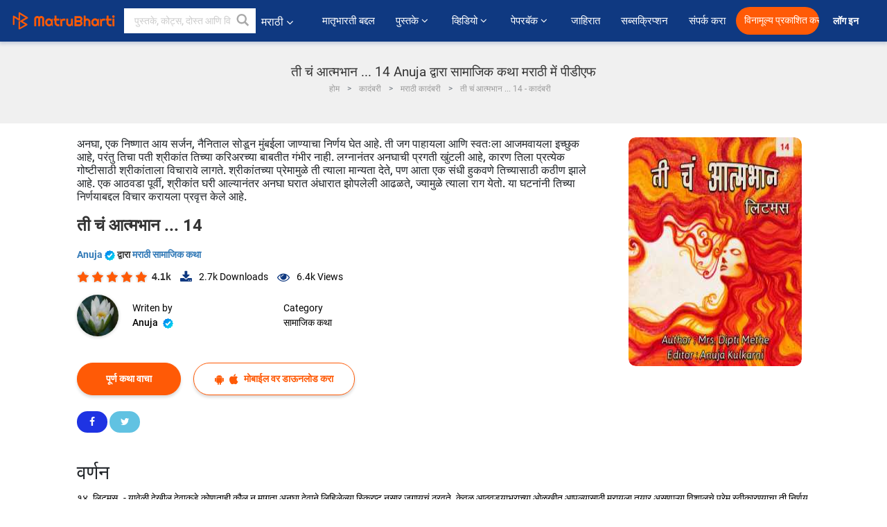

--- FILE ---
content_type: text/html; charset=UTF-8
request_url: https://marathi.matrubharti.com/book/19859786/ti-chan-aatmbhan-14
body_size: 20115
content:
<!DOCTYPE html>
<html lang="mr" prefix="og: http://ogp.me/ns# fb: http://ogp.me/ns/fb# video: http://ogp.me/ns/video#">
  <head>
  	<!-- Google Tag Manager -->
		<script>(function(w,d,s,l,i){w[l]=w[l]||[];w[l].push({'gtm.start':
		new Date().getTime(),event:'gtm.js'});var f=d.getElementsByTagName(s)[0],
		j=d.createElement(s),dl=l!='dataLayer'?'&l='+l:'';j.async=true;j.src=
		'https://www.googletagmanager.com/gtm.js?id='+i+dl;f.parentNode.insertBefore(j,f);
		})(window,document,'script','dataLayer','GTM-MC2ZBLS');</script>
		<!-- End Google Tag Manager -->

	<meta charset="utf-8">
	<meta http-equiv="X-UA-Compatible" content="IE=edge">
	<meta name="viewport" content="width=device-width, initial-scale=1">
	<meta http-equiv="Content-Type" content="text/html;charset=utf-8" />
		<meta name="csrf-token" content="9yW7IHY4ZJJgXGcrCzFgfEMQtq2iCQKwpzeonxqQ">
		 
		<title>ती चं आत्मभान ... 14 Anuja द्वारा सामाजिक कथा मराठी में पीडीएफ</title> 
		<meta name="keywords" content="सामाजिक कथा by Anuja, मराठी कहानियाँ और किताबें सामाजिक कथा की कहानियाँ व् किताबें">
		<meta name="description" content="Anuja लिखित पुस्तके आणि कथा जसे Ti Chan Aatmbhan - 14 आपल्या मोबाइल फोनवर किंवा आपल्या मोबाइलवर ऑनलाइन डाउनलोड पीडीएफ वाचा.">
		
	<meta name="robots" content="all, max-snippet:150,  max-video-preview :180" />
	<meta name="googlebot" content="all, max-snippet:150,  max-video-preview :180" />
	<meta name="googlebot-news" content="all, max-snippet:150,  max-video-preview :180" />
		<link rel="shortcut icon" href="https://mbweb.b-cdn.net/assets/images/favicon/favicon.ico" type="image/x-icon"> 
	<!-- <link rel="icon" href="https://mbweb.b-cdn.net/assets/images/favicon/favicon.ico" type="image/icon">  -->
	
	
	<meta name="application-name" content="Matrubharti">
	<meta property="fb:app_id" content="944887672197779" /> 
	<meta property="fb:pages" content="421544768023245" />
	<meta property="al:android:url" content="https://marathi.matrubharti.com/book/19859786/ti-chan-aatmbhan-14">
    <meta property="al:android:package" content="com.nichetech.matrubharti">
    <meta property="al:android:app_name" content="Matrubharti">
	<meta property="al:ios:url" content="https://marathi.matrubharti.com/book/19859786/ti-chan-aatmbhan-14" />
    <meta property="al:ios:app_store_id" content="1013445673" />
    <meta property="al:ios:app_name" content="Matrubharti" />
		
		<meta property="og:site_name" content="Matrubharti">
	<meta property="og:url" content="https://marathi.matrubharti.com/book/19859786/ti-chan-aatmbhan-14">
	<meta property="og:title" content="ती चं आत्मभान ... 14">
			<meta name="twitter:title" content="ती चं आत्मभान ... 14 Anuja द्वारा सामाजिक कथा मराठी में पीडीएफ"><meta property="og:description" content="१४. लिटमस..- यावेळी देखील देवाकडे कोणताही कौल न मागता अनघा देवाने लिहिलेल्या स्क्रिप्ट नुसार जगायचं ठरवते. केवळ आठवड्याभराच्या ओळखीत आपल्यासाठी मरायला तयार असणाऱ्या विशालचे प्रेम स्वीकारण्याचा ती निर्णय घेते. यावेळेस अनघाच्या मनातला लिटमस रंग बदलत नाही. तिला न्यूट्रल वे सापडतो. विशाल आणि अनघाला घेऊन हेलिकॉप्टर हवेत भराऱ्या घेत दिसेनासे होते.">
			<meta name="twitter:description" content="Anuja लिखित पुस्तके आणि कथा जसे Ti Chan Aatmbhan - 14 आपल्या मोबाइल फोनवर किंवा आपल्या मोबाइलवर ऑनलाइन डाउनलोड पीडीएफ वाचा."><meta property="og:image" content="https://marathi.matrubharti.com/book-cover/1535632342_050796100.jpg/marathi">
			<meta name="twitter:image" content="https://marathi.matrubharti.com/book-cover/1535632342_050796100.jpg/marathi"> 
	<meta property="og:image:type" content="image/jpeg" /> 
	<meta property="og:image:alt" content="ती चं आत्मभान ... 14 Anuja द्वारा सामाजिक कथा मराठी में पीडीएफ">
	<meta property="og:image:width" content="600" />
    <meta property="og:image:height" content="314" />
	
	<meta property="og:type" content="article">
	<meta property="article:publisher" content="https://www.facebook.com/matrubharti" />
	<meta name="author" content="">
	<meta name="twitter:card" content="summary_large_image">
	<meta name="twitter:site" content="@MatruBharti">
	<meta name="twitter:creator" content="@MatruBharti">
	
    <meta name="twitter:image:type" content="image/jpeg" /> 
	<meta name="twitter:app:name:iphone" content="Matrubharti">
	<meta name="twitter:app:id:iphone" content="1013445673">
	<meta name="twitter:app:name:ipad" content="Matrubharti">
	<meta name="twitter:app:id:ipad" content="1013445673">
	<meta name="twitter:app:name:googleplay" content="Matrubharti">
	<meta name="twitter:app:id:googleplay" content="com.nichetech.matrubharti">

<link rel="canonical" href="https://marathi.matrubharti.com/book/19859786/ti-chan-aatmbhan-14" />
<link rel="amphtml" href="https://marathi.matrubharti.com/amp/book/19859786/ti-chan-aatmbhan-14">
<link rel="alternate" hreflang="en" href="https://www.matrubharti.com/book/19859786/ti-chan-aatmbhan-14" />
<link rel="alternate" hreflang="mr" href="https://marathi.matrubharti.com/book/19859786/ti-chan-aatmbhan-14" />
<link rel="alternate" hreflang="x-default" href="https://www.matrubharti.com/book/19859786/ti-chan-aatmbhan-14" />
	
	<script type="text/javascript">
		var APP_URL = "https:\/\/marathi.matrubharti.com\/"
		var webiste = "normal";
	</script>

			
		<script>window._token="9yW7IHY4ZJJgXGcrCzFgfEMQtq2iCQKwpzeonxqQ",window.url="https://marathi.matrubharti.com/book/19859786/ti-chan-aatmbhan-14",window.save="﻿सेव्ह करा",window.series_available_please="write-story.series_available_please",window.minimum_four_char="किमान ४ अक्षर लिहा.",window.save_draft="तुमची कथा सेव्ह झाली आहे आणि ड्राफ्ट मध्ये ठेवण्यात आली आहे..",window.follow="फॉलो करा",window.following="फॉलो करत आहे",window.thanks_rating="रेटिंग केल्याबद्दल धन्यवाद.",window.successfully_rating="रेटिंग आणि टिप्पणी यशस्वीरित्या अपडेट केले!",window.star_rating_error="स्टार रेटिंग किमान 0.5 आवश्यक आहे .",window.book_rating="किमान .५ रेटिंग द्या.",window.mobile_number_validation="कृपया मोबाईल नंबर लिहा",window.enter_velid_mobile_six_char="﻿ तुमच्या मोबाईल मध्ये किमान ६ कॅरॅक्टर हवीत.",window.download_link_success="डाउनलोड लिंक यशस्वीरित्या आपल्या मोबाइल नंबरवर पाठविला गेला आहे. कृपया अप डाउनलोड करा.",window.login_validation="कृपया वैध ईमेल आईडी / मोबाइल नंबर प्रविष्ट करा.",window.event_enter_name="कृपया तुमचे नाव लिहा",window.event_enter_email_valid="कृपया वैध इमेल अॅड्रेस  द्या. ",window.email_validation="﻿कृपया तुमचा ई-मेल एड्रेस द्या.",window.captcha_required="कॅप्चा आवश्यक आहे!",window.email_validation_valid="कृपया वैध ई-मेल एड्रेस द्या.",window.message_validation="कृपया तुमचा संदेश लिहा.",window.enter_velid_mobile_email_six_char="तुमच्या इमेल मध्ये किंवा मोबाईल मध्ये किमान ६ अक्षर हवी. ",window.enter_user_name="तुमचा युजरनेम लिहा.",window.name_already_exist="सॉरी. हे नाव आधी घेतलेले आहे. कृपया दुसरे नाव लिहा.",window.username_not_available="हा युजरनेम उपलब्ध नाही. कृपया परत प्रयत्न करा..",window.enter_user_name1="तुमचा युजरनेम लिहा",window.username_update_msg="तुमचा युजरनेम अपडेट झाला आहे. ",window.only_number_not_allow="स्पेशल कॅरॅक्टर बरोबर फक्त नंबर चालू शकत नाहीत..",window.enter_velid_mobile="कृपया वैध मोबाईल नंबर द्या..",window.valid_enter_otp="वैध OTP लिहा",window.special_character_is_not="स्पेशल कॅरॅक्टरसुरवातीला आणि शेवटी चालू शकत नाहीत..",window.contains_invilid="अवैध कॅरॅक्टरस आहेत. .",window.can_not_be_all="फक्त नंबर असू शकत नाही..",window.consecutive_special="एकमागोमाग स्पेशल कॅरॅक्टर चालू शकत नाहीत.",window.please_enter_name="कृपया आपले नाव प्रविष्ट करा",window.select_category="कृपया श्रेणी निवडा",window.select_language="तुमची भाषा निवडा",window.select_tag="आणि विभाग",window.tag_language="भाषा आणि विभाग",window.file_not_support="write-story.file_not_support",window.title_add_to_favorite="आवडीमध्ये जोडा",window.added_to_favorite_list="﻿तुमच्या कादंबरी यादीत समावेश झाला ",window.title_remove_from_favorite="आवडत्या पासून काढून टाका",window.favourite_list_msg_remove="तुमच्या कादंबरी यादीटून बाहेर काढले.",window.allow_only_100_charecter="केवळ 100 कॅरेक्टरला परवानगी द्या",window.give_rating="कृपया  रेटिंग द्या ",window.sending="पाठवत आहे हे",window.send_review=" टिपण्णी पाठवा",window.limit_bites_word="सर्वाधिक शब्द मर्यादा 500 आहे. ",window.special_charecter_error="विशेष वर्ण परवानगी दिली जाऊ नये",window.username_validation_four="वापरकर्त्याचे नाव किमान 4 वर्ण असले पाहिजे",window.username_validation_fifty="वापरकर्तानावची लांबी 50 वर्णांपेक्षा कमी असावी",window.languageName="marathi";</script>

	<link media="all" rel="stylesheet" href="https://mbweb.b-cdn.net/assets/web/css/font-awesome.min.css?v=8.1" async defer/>
    <!-- <link rel="stylesheet" href="https://mbweb.b-cdn.net/assets/css/bootstrap.min.css" /> -->
    <link media="all" rel="stylesheet" href="https://mbweb.b-cdn.net/assets/bootstrap/bootstrap.min.css"/>
	 <link media="all" href='https://fonts.googleapis.com/css?family=Poppins' rel='stylesheet' type='text/css'>
    <!-- <link rel="stylesheet" href="https://cdn.jsdelivr.net/npm/bootstrap@4.0.0/dist/css/bootstrap.min.css" integrity="sha384-Gn5384xqQ1aoWXA+058RXPxPg6fy4IWvTNh0E263XmFcJlSAwiGgFAW/dAiS6JXm" crossorigin="anonymous"> -->

	<link rel="stylesheet" href="https://mbweb.b-cdn.net/assets/css/jquery-ui.css?v=8.1" />
	<link rel="stylesheet" media="all" href="https://mbweb.b-cdn.net/assets/dist/common_for_all_site.css?v=8.1" async/>
	
		
	  
<link rel="stylesheet" href="https://mbweb.b-cdn.net/assets/dist/main.css?v=8.1" />
<link rel="stylesheet" href="https://mbweb.b-cdn.net/assets/dist/maudio.css?v=8.1" />

	
	 
	
	<link rel="stylesheet" media="all" href="https://mbweb.b-cdn.net/assets/css/star-rating.min.css?v=8.1" />
		
		<link rel="stylesheet" media="all" href="https://mbweb.b-cdn.net/assets/dist/navigation.css?v=8.1" />
	<link rel="stylesheet" media="all" href="https://mbweb.b-cdn.net/assets/dist/common-web.css?v=8.1" />

		
	<script async src="https://cdn.zipy.ai/sdk/v1.0/zipy.min.umd.js" crossorigin="anonymous"></script> <script> window.zipy && window.zipy.init('d900b678');</script>

	<style type="text/css">.rating-stars{cursor:auto!important}
	.new-breadcrumb .google-auto-placed{
		display: none;
	}
</style>
			<script src="https://mbweb.b-cdn.net/js/jquery-3.3.1.min.js?v=8.1"></script>
	<script type="text/javascript" src="https://mbweb.b-cdn.net/js/maudio.js?v=8.1"></script>
	<script type="text/javascript" src="https://mbweb.b-cdn.net/js/audioconfig.js?v=8.1"></script>

		
		<script async src="https://accounts.google.com/gsi/client"></script>
    <meta name="google-signin-scope" content="profile email">
    <meta name="google-signin-client_id" content="157969769344-3s1n3pu45gnbrq4nds2ga67mc7edlkkl.apps.googleusercontent.com">
	<script async defer src="https://apis.google.com/js/platform.js?onload=init"></script>
		
	<!-- ANALYTICS -->
	<script>
	(function(i,s,o,g,r,a,m){i['GoogleAnalyticsObject']=r;i[r]=i[r]||function(){
	(i[r].q=i[r].q||[]).push(arguments)},i[r].l=1*new Date();a=s.createElement(o),
	m=s.getElementsByTagName(o)[0];a.async=1;a.src=g;m.parentNode.insertBefore(a,m)
	})(window,document,'script','https://mbweb.b-cdn.net/js/analytics.js','ga');

	ga('create', 'UA-59726154-1', 'auto');
	ga('send', 'pageview');
	</script>	<!-- Facebook Pixel Code -->
	<script>
		!function(h,a,i,c,j,d,g){if(h.fbq){return}j=h.fbq=function(){j.callMethod?j.callMethod.apply(j,arguments):j.queue.push(arguments)};if(!h._fbq){h._fbq=j}j.push=j;j.loaded=!0;j.version="2.0";j.queue=[];d=a.createElement(i);d.async=!0;d.src=c;g=a.getElementsByTagName(i)[0];g.parentNode.insertBefore(d,g)}(window,document,"script","https://connect.facebook.net/en_US/fbevents.js");
		fbq('init', '2438210503110048'); 
		fbq('track', 'PageView');
		//fbq('set', 'autoConfig', 'false');
	</script>
	<noscript> <img height="1" width="1" src="https://www.facebook.com/tr?id=2438210503110048&ev=PageView&noscript=1"/> </noscript>
	<!-- End Facebook Pixel Code -->
			<script async src="https://pagead2.googlesyndication.com/pagead/js/adsbygoogle.js?client=ca-pub-6029153700986991"
     crossorigin="anonymous"></script>
</head>
<body class="mbvishesh">
	<!-- Google Tag Manager (noscript) -->
	<noscript>
		<iframe src="https://www.googletagmanager.com/ns.html?id=GTM-MC2ZBLS"	height="0" width="0" style="display:none;visibility:hidden"></iframe>
	</noscript>
	<!-- End Google Tag Manager (noscript) -->
		
	<div id="divLoading"></div>
	
	 
    
    <div class="modal fade modal_app" id="conformationPopup" role="dialog">
	  <div class="modal-dialog">
		<div class="modal-content">
		  <div class="modal-header"> <button type="button" class="close" data-dismiss="modal">&times;</button> </div>
		  <div class="modal-body">
			<a href="https://apps.matrubharti.com"><button class="btn btn-info"><i class="fa fa-download" aria-hidden="true"></i> Download Our App</button></a>
			<div class="or-line"> <span>OR</span> </div>
			<button class="btn btn-info" data-dismiss="modal"><i class="fa fa-play" aria-hidden="true"></i> Continue On Web</button>
		  </div>
		</div>
	  </div>
	</div>
	
	<div id="dialog-message" title="Link Sent" style="display:none;"><p> The Download Link has been successfully sent to your Mobile Number. Please Download the App.</p></div>
	
	<div class="common_loader" style="display:none;"><p><img style="height:100px;" src="https://mbweb.b-cdn.net/assets/images/loader1.gif" alt="मातृभारती Loading..."></p></div>
	
	<!-- Header -->
	<div class="modal fade" id="limitPlan" role="dialog" >
  <div class="modal-dialog">
	<div class="modal-content">
	  <div class="modal-header"><button type="button" class="close" data-dismiss="modal">&times;</button></div>
	  <div class="modal-body">Your daily story limit is finished please upgrade your plan</div>
	  <a href="/subscription">Yes</a>         
	  <button type="button" class="close" data-dismiss="modal">No</button>      
	</div>
  </div>
</div>

 
<nav class="navbar navbar-expand-lg navbar-inverse customnav darkHeader stick-nav top-header">
  <div class="container-fluid">
	<div class="row-flex">
	  <div class="navbar-header inner-page-header align-items-center">
		<!-- <button type="button" class="navbar-toggle collapsed" data-toggle="collapse" data-target="#navbar" aria-expanded="false" aria-controls="navbar">
		  <span class="sr-only">Toggle navigation</span>
		  <span class="icon-bar"></span>
		  <span class="icon-bar"></span>
		  <span class="icon-bar"></span>
		</button>
		 -->
				  <a class="navbar-brand" href="https://marathi.matrubharti.com"><img src="https://mbweb.b-cdn.net/mail/logo_2_0_orange.png" class="inner-display" alt="मातृभारती" title="मातृभारती" style="height: 26px;"/></a>
		
		
		 
		  <div class="search-main inner-display">
						  			  	<form method="GET" action="https://marathi.matrubharti.com/search" accept-charset="UTF-8" id="search0">
			  						<div class="input-group">
			  <input type="keyword" name="keyword" aria-label="keyword" placeholder="﻿ पुस्तके, कोट्स, दोस्त आणि विशेष वीडियो सर्च करा" maxlength="150" class="search form-control white-bg" id="keyword0">
			  <button type="submit" role="button" aria-label="search" class="">
				<svg width="20" height="20" viewBox="0 0 17 18" class="" xmlns="http://www.w3.org/2000/svg"><g fill="#4a4a4a" fill-rule="evenodd"><path class="_2BhAHa" d="m11.618 9.897l4.225 4.212c.092.092.101.232.02.313l-1.465 1.46c-.081.081-.221.072-.314-.02l-4.216-4.203"></path><path class="_2BhAHa" d="m6.486 10.901c-2.42 0-4.381-1.956-4.381-4.368 0-2.413 1.961-4.369 4.381-4.369 2.42 0 4.381 1.956 4.381 4.369 0 2.413-1.961 4.368-4.381 4.368m0-10.835c-3.582 0-6.486 2.895-6.486 6.467 0 3.572 2.904 6.467 6.486 6.467 3.582 0 6.486-2.895 6.486-6.467 0-3.572-2.904-6.467-6.486-6.467"></path></g></svg>
			  </button>
			</div>
			</form>
		  </div>
				
	    <ul class="language-selection" id="lang_ddr">
		  <li class="dropdown">
			<a href="#" class="dropdown-toggle align-items-center" data-toggle="dropdown" role="button" aria-haspopup="true" aria-expanded="false">
			  मराठी			<i class="fa fa-angle-down" style="margin:0 4px"></i></a>
						<ul class="dropdown-menu" onClick="facebookpixel_lang()" style="">
			  <li class=""><a href="https://www.matrubharti.com/" data-value="English">English</a></li>
			  <li class=""><a href="https://hindi.matrubharti.com/" data-value="हिंदी">हिंदी</a></li>  
			  <li class=""><a href="https://gujarati.matrubharti.com/" data-value="ગુજરાતી">ગુજરાતી</a></li>
			  <li class="active"><a href="https://marathi.matrubharti.com/" data-value="मराठी">मराठी</a></li>
			  <li class=""><a href="https://tamil.matrubharti.com/stories/new-released" data-value="தமிழ்">தமிழ்</a></li>
			  <li class=""><a href="https://telugu.matrubharti.com/stories/new-released" data-value="తెలుగు">తెలుగు</a></li>
			  <li class=""><a href="https://bengali.matrubharti.com/stories/new-released" data-value="বাংলা">বাংলা</a></li>
			  <li class=""><a href="https://malayalam.matrubharti.com/stories/new-released" data-value="മലയാളം">മലയാളം</a></li>
			  <li class=""><a href="https://kannada.matrubharti.com/stories/new-released" data-value="ಕನ್ನಡ">ಕನ್ನಡ</a></li>
			  <li class=""><a href="https://urdu.matrubharti.com/stories/new-released" data-value="اُردُو">اُردُو</a></li>
			  <!-- <li class=""><a href="https://french.matrubharti.com/" data-value="français">français</a></li>
			  <li class=""><a href="https://spanish.matrubharti.com/" data-value="Español">Español</a></li> -->
			</ul> 
		  </li>
		</ul>
		<a rel="noopener" aria-label="matrubharti app" href="https://apps.matrubharti.com"><div class="appIcon"></div></a>
	  </div>
	  
	  <div class="header-right align-items-center">
		<div id="navbar" class="collapse navbar-collapse inner-page-nav" style="">
		  <ul class="nav navbar-nav align-items-center">
		  	<li class=""><a class="btn-hover nav-link" href="https://marathi.matrubharti.com/about-us">﻿मातृभारती बद्दल</a></li>
		  
			<!-- <li class="vishesh_mega_menu align-items-center">
				<a href="http://bitesapp.in/" class="dropdown-toggle js-activated disabled btn-hover" >कोट्स <i class="fa fa-angle-down"></i> </a>
				<ul class="dropdown-menu">
					<li class="sub_ddr">
					  <ul>
						<li><a href="http://bitesapp.in/" target="_blank">ट्रेन्डिंग सुविचार</a></li>
						<li><a href="https://video.matrubharti.com/" target="_blank">शॉर्ट व्हिडियो</a></li>
						<li></li>
					  </ul>
					</li>
				</ul>
			</li> -->
			
						  <li class="vishesh_mega_menu align-items-center">
				<a href="https://marathi.matrubharti.com/novels" class="dropdown-toggle js-activated disabled btn-hover" >पुस्तके <i class="fa fa-angle-down"></i> </a>
				<ul class="dropdown-menu">
					<li class="sub_ddr">
					  <ul>
						<li><a href="https://marathi.matrubharti.com/novels" target="_blank">नवीन कादंबऱ्या</a></li>
						<li><a href="https://marathi.matrubharti.com/stories/new-released" target="_blank">नवीन कथा</a></li>
						<li><a href="https://marathi.matrubharti.com/novels/best-novels" target="_blank">सर्वाधिक खपणारे</a></li>
						<li><a href="https://marathi.matrubharti.com/authors/top100" target="_blank">सर्वोत्कृष्ट लेखक</a></li>
						<li><a href="https://marathi.matrubharti.com/benefits-to-authors" target="_blank">लेखकांना फायदे</a></li>
						<li><a href="https://marathi.matrubharti.com/faq" target="_blank">FAQ</a></li>
					  </ul>
					</li>
				</ul>
			  </li>
			
			
<li class="vishesh_mega_menu align-items-center">
				<a href="https://marathi.matrubharti.com/videos" class="btn-hover" >व्हिडियो <i class="fa fa-angle-down"></i> </a>
				<ul class="dropdown-menu">
					<li class="sub_ddr">
					  <ul>
						<li><a href="https://marathi.matrubharti.com/videos/top-trending" target="_blank">सर्वाधिक ट्रेंडिंग</a></li>
						<li><a href="https://marathi.matrubharti.com/videos/short-films" target="_blank">लघुपट</a></li>
						<li><a href="https://marathi.matrubharti.com/videos/drama" target="_blank">नाटक</a></li>
						<!-- <li><a href="https://marathi.matrubharti.com/authors/top100" target="_blank">मुलाखती</a></li> -->
						<li><a href="https://marathi.matrubharti.com/videos/poem" target="_blank">कविता</a></li>
						<li><a href="https://marathi.matrubharti.com/videos/comedy" target="_blank">कॉमेडी</a></li>
					  </ul>
					</li>
				</ul>
			  </li>
 			<li class="vishesh_mega_menu align-items-center">
				<a href="https://marathi.matrubharti.com/paperback" class="dropdown-toggle js-activated disabled btn-hover" >पेपरबॅक <i class="fa fa-angle-down"></i> </a>
				<ul class="dropdown-menu">
					<li class="sub_ddr">
					  <ul>
						<li><a href="https://marathi.matrubharti.com/book-publish" target="_blank">पेपरबॅक प्रकाशित करा</a></li>
						<li><a href="https://www.amazon.in/s?i=merchant-items&me=AXT2ZKR2O5GG1" target="_blank">पेपरबॅक खरेदी करा</a></li>
					  </ul>
					</li>
				</ul>
			  </li>
			<!-- <li class="align-items-center"><a target="_blank" class="btn-hover" href="https://marathi.matrubharti.com/videos">व्हिडियो</a></li> -->
			 <!--  <li class="vishesh_mega_menu align-items-center">
				<a href="https://marathi.matrubharti.com/videos" class="dropdown-toggle js-activated disabled btn-hover">व्हिडियो <i class="fa fa-angle-down"></i> </a>
				<ul class="dropdown-menu mega-dropdown-menu">
					<li class="sub_ddr">
						<ul>
							<li><a href="https://marathi.matrubharti.com/videos/motivational">प्रेरणादायी</a></li>
							<li><a href="https://marathi.matrubharti.com/videos/natak">नाटक</a></li>
							<li><a href="https://marathi.matrubharti.com/videos/sangeet">संगीत</a></li>
							<li><a href="https://marathi.matrubharti.com/videos/mushayra">मुशायरा</a></li>
							<li><a href="https://marathi.matrubharti.com/videos/web-series">वेब सीरीज</a></li>
							<li><a href="https://marathi.matrubharti.com/videos/short-films">शॉर्ट फिल्म्स</a></li>
						</ul>
					</li>
				</ul>
			  </li> -->
			
			  <!-- <li class="align-items-center"><a class="btn-hover" href="https://blog.matrubharti.com/category/writing-competitions/" target="_blank">स्पर्धा</a></li> -->
						
			<li class="align-items-center"><a target="_blank" class="btn-hover" href="https://marathi.matrubharti.com/advertiser">जाहिरात</a></li>
			
			<li class="align-items-center"><a target="_blank" class="btn-hover" href="https://marathi.matrubharti.com/subscription">सब्सक्रिप्शन</a></li>
			
			<li class="align-items-center"><a target="_blank" class="btn-hover" href="https://marathi.matrubharti.com/contact">संपर्क करा</a></li>
		  </ul>   
		  
		</div>

		<div class="right-items align-items-center">
		  		  
		  <div class="write-now">
						  <a href="https://marathi.matrubharti.com/benefits-to-authors" class="btn btn-hover-blue">विनामूल्य प्रकाशित करा</a>
					  </div>   
		 
		  			   
				<div class="sing_in">
					<ul><li><a href="#" data-toggle="modal" data-target="#loginmodal" data-dismiss="modal" onClick="facebookpixel()">लॉग इन  </a></li></ul>
				</div> 
			  					</div>
	  </div>
	</div>
</nav>
	
	
	
	<!-- Body -->
	<div class="modal fade" id="fivebookreadafterpopup" tabindex="-1" role="dialog" aria-labelledby="exampleModalLabel" aria-hidden="true" style="display: none;">
	<div class="modal-dialog denied-read-book" role="document">
		<div class="modal-content modal-content-book">
			<div class="modal-header close-denied-button-header" il_cc1="1">
				<button type="button" class="close close-denied-button" data-dismiss="modal">×</button>
			</div>
			<div class="modal-body">
				<div class="model-send-img">
					<img src="https://mbweb.b-cdn.net/assets/images/Artboard.svg" alt="Artboard">
					<div class="download-m-app">
						<hr>
						<h1 class="title-descri">To read all the chapters,<br> Please Sign In</h1>
						<h5 class="download-m-link"></h5>
						<div id="sms-block-parent">
							<div class="input-group r-input-group">
								<form id="customlogin">
									<input type="hidden" name="_token" value="dnpRGbVwkXMFd5eEEwpwktxgJDKIDfmmo0r0GzVD">
									<div class="flag-container-5">
										<input autofocus="" type="text" name="tb_username_new" id="tb_username_new" placeholder="E-mail or Mobile number" value="" maxlength="50">
									</div>
									<input type="hidden" name="countryCode" id="countryCode" value="91">
									<button type="submit" id="btnSignin" class="sendButton-book">Login</button>
								</form>
							</div>
						</div>
					</div>
				</div>
			</div>
		</div>
	</div>
</div>
<div class="clearfix"></div>

<section class="new-breadcrumb">
	<div class="container">	
		<div class="row">	
			<div class="col-md-12">
				<div class="meta_parent mb-0">     
					<h1 class="mb-0">ती चं आत्मभान ... 14 Anuja द्वारा सामाजिक कथा मराठी में पीडीएफ</h1>
					<ol class="breadcrumb commonbreadcrumb" itemscope itemtype="http://schema.org/BreadcrumbList">
								<li class="breadcrumb-item" itemprop="itemListElement" itemscope itemtype="http://schema.org/ListItem">
									<meta itemprop="position" content="1"/>
									<a itemprop="item" href="https://marathi.matrubharti.com"><span itemprop="name">होम</span></a>
								</li>
								<li class="breadcrumb-item" itemprop="itemListElement" itemscope itemtype="http://schema.org/ListItem">
									<meta itemprop="position" content="2"/>
									<a itemprop="item" href="https://marathi.matrubharti.com/novels"><span itemprop="name">कादंबरी</span></a>
								</li>
								<li class="breadcrumb-item" itemprop="itemListElement" itemscope itemtype="http://schema.org/ListItem">
									<meta itemprop="position" content="3"/>
									<a itemprop="item" href="https://marathi.matrubharti.com/novels/marathi"><span itemprop="name">मराठी कादंबरी</span></a>
								</li>
								<li class="breadcrumb-item active" itemprop="itemListElement" itemscope itemtype="http://schema.org/ListItem">
									<meta itemprop="position" content="4"/>
									<a itemprop="item" href="https://marathi.matrubharti.com/book/19859786/ti-chan-aatmbhan-14"><span itemprop="name">ती चं आत्मभान ... 14 - कादंबरी</span></a>
								</li>
							</ol>

				</div> 
				
						  
			</div>

		</div>
	</div>
</section>

<section class="book-detail-inner bookdetailmain-section bookseriesdetailpage">
	<div class="custom-container container">    
		<article>
			<div class="row">
				<div class="col-lg-12 col-md-12 col-sm-12 marathi">
					<div class="user-profile-section">



						<div class="book-details-right">  
								<h6 class="text-new">अनघा, एक निष्णात आय सर्जन, नैनिताल सोडून मुंबईला जाण्याचा निर्णय घेत आहे. ती जग पाहायला आणि स्वतःला आजमवायला इच्छुक आहे, परंतु तिचा पती श्रीकांत तिच्या करिअरच्या बाबतीत गंभीर नाही. लग्नानंतर अनघाची प्रगती खुंटली आहे, कारण तिला प्रत्येक गोष्टीसाठी श्रीकांताला विचारावे लागते. श्रीकांतच्या प्रेमामुळे ती त्याला मान्यता देते, पण आता एक संधी हुकवणे तिच्यासाठी कठीण झाले आहे. एक आठवडा पूर्वी, श्रीकांत घरी आल्यानंतर अनघा घरात अंधारात झोपलेली आढळते, ज्यामुळे त्याला राग येतो. या घटनांनी तिच्या निर्णयाबद्दल विचार करायला प्रवृत्त केले आहे.</h6>
							<div class="book-title-div">

								<h2 class="section-title">ती चं आत्मभान ... 14 </h2>
								
							</div>
							<p class="small-title"> 								<a href="https://marathi.matrubharti.com/tichaatmabhangmailco" >Anuja  <img class="verified" src="https://mbweb.b-cdn.net/assets/images/verified_icon.svg" alt="मातृभारती सत्यापित" />  </a>
								﻿द्वारा

																<a href="https://marathi.matrubharti.com/stories/moral-stories">
									 
											
										मराठी सामाजिक कथा
										</a>
								</p>
                        <div class="user-likes-share-links">
																		<div class="star-rates xs-margin"><div class="stars-main"><input type="hidden" id="input-3"  value="5" name="input-3" class="rating rating-loading" data-min="0" data-max="5" data-step="0.1"></div></div>
									<span class="user-book-stars xs-margin">4.1k</span>
									
									<ul class="download-main-inner-links">
																				<li><p class="inline-block"><i class="fa fa-download" aria-hidden="true"></i><span class="">2.7k</span> Downloads</p></li>
																																								<li><p class="inline-block"><i class="fa fa-eye" aria-hidden="true"></i><span class="">6.4k</span> Views</p></li>
																													</ul>
								</div>
								<!---->

								<div class="author-details row no-gutters">
									<div class="col-md-8">
										<div class=" bgnone">
											<div class="follow-board new-follow-board seriesDetail-author">
												<div class="follow-board-text center-block">
													<a href="https://marathi.matrubharti.com/tichaatmabhangmailco" target="_blank"> <img class="carousal-img user-sidebar-image" data-toggle="tooltip" src="https://mbassets.b-cdn.net/cdni/avtar-u/2018083119303894413.png?w=100&amp;q=50" onError="this.src='https://mbweb.b-cdn.net/images/nouser.png'" alt="Anuja" loading="lazy" /> </a>

													<div class="blue_tick_parent"> <p> Writen by <a href="https://marathi.matrubharti.com/tichaatmabhangmailco">	Anuja  <img class="verified" src="https://mbweb.b-cdn.net/assets/images/verified_icon.svg" alt="मातृभारती सत्यापित" />  </a></p> </div>

													<div class="blue_tick_parent" >
														<p>Category									<a href="https://marathi.matrubharti.com/stories/moral-stories">
									 
											
										सामाजिक कथा
										</a></p>
													</div>

													
																																							<!-- <a class="btn-mb btn-orange follow-btn" href="#" data-toggle="modal" data-target="#loginmodal" data-dismiss="modal"> फॉलो करा</a> -->
																																						</div>
											</div>


										</div>
									</div>
								</div>
                        <div class="new-follow-board-btn buttons-share-links">
									<div class="inline-block">
																																								<a class="btn-mb btn-orange" href="https://marathi.matrubharti.com/book/read/content/19859786/ti-chan-aatmbhan-14">पूर्ण कथा वाचा</a>
																																							</div>
									<div class="inline-block">
																				<a class="btn-mb btn-blue" href="#" id="btnDownloadLink"> <i class="fa fa-android "></i> <i class="fa fa-apple "></i> मोबाईल वर डाऊनलोड करा</a>
																			</div>
									<div class="clearfix"></div>
								</div>
								<div class="social-media-buttons">
									<a href="https://www.facebook.com/MatrubhartiApp/" class="button facebook">
										<i class="fa fa-facebook"></i>
									</a>

									<a href="https://twitter.com/matrubharti" class="button twitter">
										<i class="fa fa-twitter"></i> 
									</a>
								</div>
								<br>
			</div>

			<div class="user-bookprofile-img" value="1535632342_050796100.jpg"  >
																						<a class="opendownloadappbutton">
																																<img class="user-bookprofile-img" src="https://mbassets.b-cdn.net/cdni/book-cover/1535632342_050796100.jpg?w=250&amp;q=50" alt="ती चं आत्मभान ... 14 द्वारा Anuja in Marathi" onError="this.src='https://mbassets.b-cdn.net/cdni/book-cover/mb_no_cover.png?w=250&amp;q=50'" loading="lazy" />
								<ul class="social-media-icons">
									<li title="Share via Facebook">
										<a href="javascript:void();" onClick="window.open('https://www.facebook.com/sharer/sharer.php?u=https://marathi.matrubharti.com/book/19859786/ti-chan-aatmbhan-14', 'facebook', 'menubar=no, toolbar=no, resizable=yes, scrollbars=yes, width=600, height=600, left=500, top=130');">
											<span class="facebook active"></span> 
										</a> 
									</li>
									<li title="Share via Twitter">
										<a href="javascript:void();" onClick="window.open('https://twitter.com/intent/tweet?url=https://marathi.matrubharti.com/book/19859786/ti-chan-aatmbhan-14', 'twitter', 'menubar=no,toolbar=no,resizable=yes,scrollbars=yes,width=600,height=600,left=500,top=130');">
											<span class="twitter active"></span> 
										</a> 
									</li>
									<li title="Share via WhatsApp">
										<a href="javascript:void();" onClick="window.open('https://api.whatsapp.com/send?phone=&text=https://marathi.matrubharti.com/book/19859786/ti-chan-aatmbhan-14', 'whatsapp', 'menubar=no,toolbar=no,resizable=yes,scrollbars=yes,width=750,height=600,left=400,top=130');">
											<span class="whatsapp active"></span> 
										</a>
									</li>
								</ul>
								<input type="hidden" name="user_id" id="user_id" value="">
								
							</div>

							<div class="bookshortdesc">

								<div class="row">
									<div class="col-md-12">
										<h3>वर्णन</h3>
										<p class="quoted-text"> <span style='display:block;' id='toggledata_0'>१४. लिटमस..- यावेळी देखील देवाकडे कोणताही कौल न मागता अनघा देवाने लिहिलेल्या स्क्रिप्ट नुसार जगायचं ठरवते. केवळ आठवड्याभराच्या ओळखीत आपल्यासाठी मरायला तयार असणाऱ्या विशालचे प्रेम स्वीकारण्याचा ती निर्णय घेते. यावेळेस अनघाच्या मनातला लिटमस रंग बदलत नाही. तिला न्यूट्रल वे सापडतो. विशाल आणि अनघाला घेऊन हेलिकॉप्टर हवेत भराऱ्या घेत दिसेनासे होते. </span></p>

			</div>
		</div>
	</div>
</div>
<!-- new added on 31/07/2024 for all novels  -->

<div class="serieslistmain series-list-new">
							<div class="user-bookprofile-img user-book-small">
								<a href="https://marathi.matrubharti.com/novels/1995/ti-chan-aatmbhan-by-tich-aatmabhan">
								<img class="user-bookprofile-img user-book-small-img" src="https://mbassets.b-cdn.net/cdni/book-cover/1551700822_094522100.jpg?w=160&amp;q=90" alt="Ti Chan Aatmbhan द्वारा Anuja in Marathi" onError="this.src='https://mbassets.b-cdn.net/cdni/book-cover/mb_no_cover.png?w=250&amp;q=50'" loading="lazy">
							</a>
							<input type="hidden" name="user_id" id="user_id" value="">
							<span class="strip"><b>Novels</b></span> 
						</div>
						<div class="new-book-part">
							<div class="head-section">
								<a class="section-title" href="https://marathi.matrubharti.com/novels/1995/ti-chan-aatmbhan-by-tich-aatmabhan">ती चं आत्मभान..  <label class="badge badge-pill  badge-new"></label>
								</a>
							</div>
							<div class="series-content">&amp;#34;ती&amp;#34;च आत्मभान - आत्मभान म्हणजे काय तर स्वत्वाची जाणीव, स्वतःच्या अस्तित्वाचा स्वीकार!! जे केल्याशिवाय आयुष्य जगण्यातली मजा येतंच नाही. प्रत्ये...</span></div>
						</div>

					</div>

<div class="clearfix"></div>


<div class="col-xs-12 text-center">
	<div class="book-right-side new-mockup-header tags_header"
	style="margin-bottom:10px;box-shadow: 0 0px 0px 0 rgba(0,0,0,.3) !important">
	<h2>More Likes This</h2>
	<ul class="explore-more">
						
			<li class="explore-more-item">
				<a href="https://marathi.matrubharti.com/book/19985564/l-1-by">
					<div class="audio-icon-parent you-may-like-audio">
						<img class="book-image" src="https://mbassets.b-cdn.net/cdni/book-cover/1765445247_064094400.png?w=250&amp;q=50"
						onError="this.src='https://mbassets.b-cdn.net/cdni/book-cover/mb_no_cover.png?w=250&amp;q=50'" alt="Book Image" loading="lazy" />
						<div class="book-text">
							<p>जितवण पळाले- भाग 1</p>
							<p>द्वारा 
								<a class="author-name" href="https://marathi.matrubharti.com/ysnyrsno2175.mb"> Prof Shriram V  Kale
									 
									<img class="verified" src="https://mbweb.b-cdn.net/assets/images/verified_icon.svg" alt="मातृभारती सत्यापित" /> 
									 
								</a>
							</p>
						</div>
					</div>
				</a>
			</li>

						
			<li class="explore-more-item">
				<a href="https://marathi.matrubharti.com/book/19984156/grandma-living-at-the-east-1-by">
					<div class="audio-icon-parent you-may-like-audio">
						<img class="book-image" src="https://mbassets.b-cdn.net/cdni/book-cover/1763372806_021360900.png?w=250&amp;q=50"
						onError="this.src='https://mbassets.b-cdn.net/cdni/book-cover/mb_no_cover.png?w=250&amp;q=50'" alt="Book Image" loading="lazy" />
						<div class="book-text">
							<p>उगवतची आज्जी - 1</p>
							<p>द्वारा 
								<a class="author-name" href="https://marathi.matrubharti.com/ysnyrsno2175.mb"> Prof Shriram V  Kale
									 
									<img class="verified" src="https://mbweb.b-cdn.net/assets/images/verified_icon.svg" alt="मातृभारती सत्यापित" /> 
									 
								</a>
							</p>
						</div>
					</div>
				</a>
			</li>

						
			<li class="explore-more-item">
				<a href="https://marathi.matrubharti.com/book/19982477/the-story-of-the-saint39s-nectar-8-by-machhindra-mali">
					<div class="audio-icon-parent you-may-like-audio">
						<img class="book-image" src="https://mbassets.b-cdn.net/cdni/book-cover/1755512728_022922400.jpg?w=250&amp;q=50"
						onError="this.src='https://mbassets.b-cdn.net/cdni/book-cover/mb_no_cover.png?w=250&amp;q=50'" alt="Book Image" loading="lazy" />
						<div class="book-text">
							<p>संताच्या अमृत कथा - 8</p>
							<p>द्वारा 
								<a class="author-name" href="https://marathi.matrubharti.com/machhindramali4455"> मच्छिंद्र माळी
									 
									<img class="verified" src="https://mbweb.b-cdn.net/assets/images/verified_icon.svg" alt="मातृभारती सत्यापित" /> 
									 
								</a>
							</p>
						</div>
					</div>
				</a>
			</li>

						
			<li class="explore-more-item">
				<a href="https://marathi.matrubharti.com/book/19980890/miya-bibi-raji-2-by">
					<div class="audio-icon-parent you-may-like-audio">
						<img class="book-image" src="https://mbassets.b-cdn.net/cdni/book-cover/mb_1756724729_042649700.jpg?w=250&amp;q=50"
						onError="this.src='https://mbassets.b-cdn.net/cdni/book-cover/mb_no_cover.png?w=250&amp;q=50'" alt="Book Image" loading="lazy" />
						<div class="book-text">
							<p>मियाँ बिबि राजी - भाग 2</p>
							<p>द्वारा 
								<a class="author-name" href="https://marathi.matrubharti.com/ysnyrsno2175.mb"> Prof Shriram V  Kale
									 
									<img class="verified" src="https://mbweb.b-cdn.net/assets/images/verified_icon.svg" alt="मातृभारती सत्यापित" /> 
									 
								</a>
							</p>
						</div>
					</div>
				</a>
			</li>

						
			<li class="explore-more-item">
				<a href="https://marathi.matrubharti.com/book/19979047/vayangibhoot-1-by">
					<div class="audio-icon-parent you-may-like-audio">
						<img class="book-image" src="https://mbassets.b-cdn.net/cdni/book-cover/1754389888_092010700.jpg?w=250&amp;q=50"
						onError="this.src='https://mbassets.b-cdn.net/cdni/book-cover/mb_no_cover.png?w=250&amp;q=50'" alt="Book Image" loading="lazy" />
						<div class="book-text">
							<p>वायंगीभूत - भाग 1</p>
							<p>द्वारा 
								<a class="author-name" href="https://marathi.matrubharti.com/ysnyrsno2175.mb"> Prof Shriram V  Kale
									 
									<img class="verified" src="https://mbweb.b-cdn.net/assets/images/verified_icon.svg" alt="मातृभारती सत्यापित" /> 
									 
								</a>
							</p>
						</div>
					</div>
				</a>
			</li>

						
			<li class="explore-more-item">
				<a href="https://marathi.matrubharti.com/book/19977900/jagrut-devsthan-2-by">
					<div class="audio-icon-parent you-may-like-audio">
						<img class="book-image" src="https://mbassets.b-cdn.net/cdni/book-cover/mb_1752739417_094783600.jpg?w=250&amp;q=50"
						onError="this.src='https://mbassets.b-cdn.net/cdni/book-cover/mb_no_cover.png?w=250&amp;q=50'" alt="Book Image" loading="lazy" />
						<div class="book-text">
							<p>जागृत देवस्थानं - भाग 2</p>
							<p>द्वारा 
								<a class="author-name" href="https://marathi.matrubharti.com/ysnyrsno2175.mb"> Prof Shriram V  Kale
									 
									<img class="verified" src="https://mbweb.b-cdn.net/assets/images/verified_icon.svg" alt="मातृभारती सत्यापित" /> 
									 
								</a>
							</p>
						</div>
					</div>
				</a>
			</li>

						
			<li class="explore-more-item">
				<a href="https://marathi.matrubharti.com/book/19974388/seven-miles-four-furlogs-road-1-by">
					<div class="audio-icon-parent you-may-like-audio">
						<img class="book-image" src="https://mbassets.b-cdn.net/cdni/book-cover/1747895113_099387900.jpg?w=250&amp;q=50"
						onError="this.src='https://mbassets.b-cdn.net/cdni/book-cover/mb_no_cover.png?w=250&amp;q=50'" alt="Book Image" loading="lazy" />
						<div class="book-text">
							<p>सात मैल चार फर्लांग रस्ता - भाग 1</p>
							<p>द्वारा 
								<a class="author-name" href="https://marathi.matrubharti.com/ysnyrsno2175.mb"> Prof Shriram V  Kale
									 
									<img class="verified" src="https://mbweb.b-cdn.net/assets/images/verified_icon.svg" alt="मातृभारती सत्यापित" /> 
									 
								</a>
							</p>
						</div>
					</div>
				</a>
			</li>

					
		</ul>
	</div>
</div>



<div class="col-xs-12 text-center">
      <div class="book-right-side new-mockup-header tags_header" style="margin-bottom:10px;box-shadow: 0 0px 0px 0 rgba(0,0,0,.3) !important">
          <h1>इतर रसदार पर्याय</h1>
   <ul class="explore-more">   <li class="explore-more-item" title="मराठी कथा"><a class="explore-more-link" href="https://marathi.matrubharti.com/stories/short-stories">मराठी कथा</a></li>
      <li class="explore-more-item" title="मराठी आध्यात्मिक कथा"><a class="explore-more-link" href="https://marathi.matrubharti.com/stories/spiritual-stories">मराठी आध्यात्मिक कथा</a></li>
      <li class="explore-more-item" title="मराठी फिक्शन कथा"><a class="explore-more-link" href="https://marathi.matrubharti.com/stories/fiction-stories">मराठी फिक्शन कथा</a></li>
      <li class="explore-more-item" title="मराठी प्रेरणादायी कथा"><a class="explore-more-link" href="https://marathi.matrubharti.com/stories/motivational-stories">मराठी प्रेरणादायी कथा</a></li>
      <li class="explore-more-item" title="मराठी क्लासिक कथा"><a class="explore-more-link" href="https://marathi.matrubharti.com/stories/classic-stories">मराठी क्लासिक कथा</a></li>
      <li class="explore-more-item" title="मराठी बाल कथा"><a class="explore-more-link" href="https://marathi.matrubharti.com/stories/children-stories">मराठी बाल कथा</a></li>
      <li class="explore-more-item" title="मराठी हास्य कथा"><a class="explore-more-link" href="https://marathi.matrubharti.com/stories/comedy-stories">मराठी हास्य कथा</a></li>
      <li class="explore-more-item" title="मराठी नियतकालिक"><a class="explore-more-link" href="https://marathi.matrubharti.com/stories/magazine">मराठी नियतकालिक</a></li>
      <li class="explore-more-item" title="मराठी कविता"><a class="explore-more-link" href="https://marathi.matrubharti.com/stories/poems">मराठी कविता</a></li>
      <li class="explore-more-item" title="मराठी प्रवास विशेष"><a class="explore-more-link" href="https://marathi.matrubharti.com/stories/travel-stories">मराठी प्रवास विशेष</a></li>
      <li class="explore-more-item" title="मराठी महिला विशेष"><a class="explore-more-link" href="https://marathi.matrubharti.com/stories/women-focused">मराठी महिला विशेष</a></li>
      <li class="explore-more-item" title="मराठी नाटक"><a class="explore-more-link" href="https://marathi.matrubharti.com/stories/drama">मराठी नाटक</a></li>
      <li class="explore-more-item" title="मराठी प्रेम कथा"><a class="explore-more-link" href="https://marathi.matrubharti.com/stories/love-stories">मराठी प्रेम कथा</a></li>
      <li class="explore-more-item" title="मराठी गुप्तचर कथा"><a class="explore-more-link" href="https://marathi.matrubharti.com/stories/detective-stories">मराठी गुप्तचर कथा</a></li>
      <li class="explore-more-item" title="मराठी सामाजिक कथा"><a class="explore-more-link" href="https://marathi.matrubharti.com/stories/moral-stories">मराठी सामाजिक कथा</a></li>
      <li class="explore-more-item" title="मराठी साहसी कथा"><a class="explore-more-link" href="https://marathi.matrubharti.com/stories/adventure-stories">मराठी साहसी कथा</a></li>
      <li class="explore-more-item" title="मराठी मानवी विज्ञान"><a class="explore-more-link" href="https://marathi.matrubharti.com/stories/human-science">मराठी मानवी विज्ञान</a></li>
      <li class="explore-more-item" title="मराठी तत्त्वज्ञान"><a class="explore-more-link" href="https://marathi.matrubharti.com/stories/philosophy">मराठी तत्त्वज्ञान</a></li>
      <li class="explore-more-item" title="मराठी आरोग्य"><a class="explore-more-link" href="https://marathi.matrubharti.com/stories/health">मराठी आरोग्य</a></li>
      <li class="explore-more-item" title="मराठी जीवनी"><a class="explore-more-link" href="https://marathi.matrubharti.com/stories/biography">मराठी जीवनी</a></li>
      <li class="explore-more-item" title="मराठी अन्न आणि कृती"><a class="explore-more-link" href="https://marathi.matrubharti.com/stories/cooking-recipe">मराठी अन्न आणि कृती</a></li>
      <li class="explore-more-item" title="मराठी पत्र"><a class="explore-more-link" href="https://marathi.matrubharti.com/stories/letter">मराठी पत्र</a></li>
      <li class="explore-more-item" title="मराठी भय कथा"><a class="explore-more-link" href="https://marathi.matrubharti.com/stories/horror-stories">मराठी भय कथा</a></li>
      <li class="explore-more-item" title="मराठी मूव्ही पुनरावलोकने"><a class="explore-more-link" href="https://marathi.matrubharti.com/stories/film-reviews">मराठी मूव्ही पुनरावलोकने</a></li>
      <li class="explore-more-item" title="मराठी पौराणिक कथा"><a class="explore-more-link" href="https://marathi.matrubharti.com/stories/mythological-stories">मराठी पौराणिक कथा</a></li>
      <li class="explore-more-item" title="मराठी पुस्तक पुनरावलोकने"><a class="explore-more-link" href="https://marathi.matrubharti.com/stories/book-reviews">मराठी पुस्तक पुनरावलोकने</a></li>
      <li class="explore-more-item" title="मराठी थरारक"><a class="explore-more-link" href="https://marathi.matrubharti.com/stories/thriller">मराठी थरारक</a></li>
      <li class="explore-more-item" title="मराठी विज्ञान-कल्पनारम्य"><a class="explore-more-link" href="https://marathi.matrubharti.com/stories/science-fiction">मराठी विज्ञान-कल्पनारम्य</a></li>
      <li class="explore-more-item" title="मराठी व्यवसाय"><a class="explore-more-link" href="https://marathi.matrubharti.com/stories/business">मराठी व्यवसाय</a></li>
      <li class="explore-more-item" title="मराठी खेळ"><a class="explore-more-link" href="https://marathi.matrubharti.com/stories/sports">मराठी खेळ</a></li>
      <li class="explore-more-item" title="मराठी प्राणी"><a class="explore-more-link" href="https://marathi.matrubharti.com/stories/animals">मराठी प्राणी</a></li>
      <li class="explore-more-item" title="मराठी ज्योतिषशास्त्र"><a class="explore-more-link" href="https://marathi.matrubharti.com/stories/astrology">मराठी ज्योतिषशास्त्र</a></li>
      <li class="explore-more-item" title="मराठी विज्ञान"><a class="explore-more-link" href="https://marathi.matrubharti.com/stories/science">मराठी विज्ञान</a></li>
      <li class="explore-more-item" title="मराठी काहीही"><a class="explore-more-link" href="https://marathi.matrubharti.com/stories/anything">मराठी काहीही</a></li>
      <li class="explore-more-item" title="मराठी क्राइम कथा"><a class="explore-more-link" href="https://marathi.matrubharti.com/stories/crime-stories">मराठी क्राइम कथा</a></li>
    </ul>
  </div>
</div>



<div class="clearfix"></div>

<div class="clearfix"></div>

	
</div>
</div>			
<div class="col-lg-3 col-md-4 col-sm-12">
</div>
</div>
<div class="clearfix"></div>
</article>
</div>
<button class="flashy__success" style="display:none;"></button>
<div class="clearfix"></div>
</section>
	
	<!-- Footer -->
	<div class="clearfix"></div>

	<!-- Modals -->
	<style>
/* Default disabled state */
#btnSignin:disabled {
    background-color: #ff4f087a !important; /* semi-transparent orange */
    border-color: #ff4f087a !important;
    cursor: not-allowed;
}

/* Enabled state */
#btnSignin.enabled-btn {
    background-color: #ff4f08 !important; /* solid orange */
    border-color: #ff4f08 !important;
    cursor: pointer !important;
}
</style>
<script src="https://cdnjs.cloudflare.com/ajax/libs/intl-tel-input/17.0.19/js/utils.js"></script>

<!-- Modals -->
	<!-- Home login Modal Start -->
	<div id="loginmodal" class="modal fade login-modal-main" role="dialog" data-backdrop="static" data-keyboard="false">
	  <div class="modal-dialog">
		<div class="modal-content">
		  <div class="modal-header"> <button type="button" class="close" id="close" data-dismiss="modal">&times;</button><h3 class="omb_authTitle">आपले स्वागत आहे</h3></div>
		  <div class="modal-body">
			<div class="social-buttons modal-socialbtn">
			  			  <button id="google-btn sign-in-or-out-button" style="margin-left: 25px;display:none;">गूगल सह लॉग इन करा</button>
			  <button id="sign-in-or-out-button" class=" google-btn gmaillogin"><img src="/assets/images/google-w.png" alt="गूगल सह लॉग इन करा" title="google">गूगल सह लॉग इन करा</button>
			  <div class="or-line"> <span>किंवा</span></div>
			  <div class="row"><div class="col-md-12"><p class="text-center logincontinue-text">ह्याबरोबर सुरु ठेवा</p></div></div>
			  			  <form id="frmLogin">
				<input type="hidden" name="_token" value="9yW7IHY4ZJJgXGcrCzFgfEMQtq2iCQKwpzeonxqQ">
				<input autofocus type="text" name="tb_username" id="tb_username" placeholder="इमेल किंवा मोबाईल नंबर" value="" maxlength="50">
				<input type="hidden" name="countryCode" id="countryCode" value='91'>
    <div class="form-group mt-2">
<div class="g-recaptcha" data-sitekey="6LdW8rcrAAAAAEZUXX8yh4UZDLeW4UN6-85BZ7Ie" data-callback="enableBtn"></div>
        <span id="captcha-error" class="text-danger" style="display:none;">Please complete the reCAPTCHA</span>
            </div>
				<!-- <button type="submit" id="btnSignin" class="blue-border-btn" type="button">लॉग इन करा</button> -->
<button id="btnSignin" class="blue-border-btn" disabled type="submit">
    लॉग इन करा
</button>  
			</form>
			</div>
			<p> लॉगिन करून आपण मातृभारतीच्या <a href="https://marathi.matrubharti.com/terms-of-use" target="_blank"> "वापरल्या गेलेल्या संज्ञा" </a> आणि <a href="https://marathi.matrubharti.com/privacy-policy" target="_blank">"गोपनीयता धोरण"</a> यांना सहमती देता</p>
		  </div>
		</div>
	  </div>
	</div>
	<!-- Home login Modal End -->

	<!-- Verification login Modal Start -->
	<div id="verification-modal" class="modal fade login-modal-main verification-modal-main" role="dialog" data-backdrop="static" data-keyboard="false">
	  <div class="modal-dialog">
		<div class="modal-content">
		  <div class="modal-header"> <button type="button" class="close" id="close-verify" data-dismiss="modal">&times;</button><p class="modal-title">वेरिफिकेशन</p></div>
		  <div class="modal-body">
			<div id="otp_success"></div>
			<div id="b_errorMsg"></div>
			<div class="verification-inner">
			  <div id="frmVerifyOtp">
				<div class="form-group">
				  <input placeholder="OTP लिहा" name="tb_otp" id="tb_otp" onkeypress="javascript:return isNumber(event)" maxlength="6" autocomplete="off" type="text">
				  <label style="margin: 0px 0 0 2px;color: red;font-family: monospace;" id="error_otp"></label>
				  <input type="hidden" name="_token" value="9yW7IHY4ZJJgXGcrCzFgfEMQtq2iCQKwpzeonxqQ">
				  <input type="hidden" name="tb_emailorMobile" id="tb_emailorMobile" value="">
				  				  <input type="hidden" name="previousURL" id="previousURL" value="">
				  				</div>
				<button id="btnVerifyOtp" class="blue-border-btn" type="button">पडताळणी करा</button>
				<br>
				<button id="btnResendOtp" class="blue-border-btn resend-link " type="button">OTP पुन्हा पाठवा</button>
			  </div>
			</div>
		  </div>
		</div>
	  </div>
	</div>
	<!-- Verification login Modal -->


	<div id="downloadapp" class="modal fade login-modal-main downloadapp-modal" role="dialog">
	  <div class="modal-dialog">
		<div class="modal-content">
		  <div class="modal-header"> <button type="button" class="close" data-dismiss="modal">&times;</button><p class="modal-title"> अप्प डाउनलोड करा.</p></div>
		  <div class="modal-body">
			<div class="app-link-area text-center">
			  <ul>
				<li>
				  				  <a rel="noreferrer" target="_blank" href="https://play.google.com/store/apps/details?id=com.nichetech.matrubharti&amp;hl=en_IN"> <span class="android-app-ico"></span> </a>
				</li>
				<li> <a rel="noreferrer" target="_blank" href="https://itunes.apple.com/in/app/matrubharti/id1013445673?mt=8"> <span class="ios-app-ico"></span> </a></li>
			  </ul>
			</div>
			<div class="send-smslink-app">
			  <p class="text-center text-bold send-smslink-apptitle"> अप्प डाउनलोड करायची लिंक </p>
			  <div id="sms-block-parent">
				<div class="input-group">
				  <form id="frmDownload">
					<input type="hidden" name="_token" value="9yW7IHY4ZJJgXGcrCzFgfEMQtq2iCQKwpzeonxqQ">
					<input autofocus id="mobile_no" name="mobile_no" type="number" class="form-control mobile_int" placeholder="मोबाईल नंबर ">
					<button type="submit" id="btnDownload" class="sendButton" type="button">SMS पाठवा</button>
				  </form>
				</div>
				<div class="mobile-error hidden"></div>
			  </div>
			</div>
		  </div>
		</div>
	  </div>
	</div>

<!-- Load Google API script -->
<script src="https://www.google.com/recaptcha/api.js" async defer></script>
<script type="text/javascript">
const close = document.getElementById('close');
const closeVerify = document.getElementById('close-verify');
if (close == null) {
	 console.log("Element with ID 'close' not found.");
} else {
		document.getElementById('close').addEventListener('click', function () {
				window.location.reload();
			document.getElementById('tb_username').value = '';
		});
}

if (closeVerify == null) {
	 console.log("Element with ID 'close-verify' not found.");
} else {
		document.getElementById('close-verify').addEventListener('click', function () {
				window.location.reload();
		});
}
</script>
<script>
document.addEventListener("DOMContentLoaded", function() {
    const form = document.getElementById("frmLogin");
    const errorBox = document.getElementById("captcha-error");

    form.addEventListener("submit", function(event) {
        let response = "";

        try {
            response = grecaptcha.getResponse();
        } catch (e) {
            console.error("reCAPTCHA script not loaded");
        }

        if (!response || response.length === 0) {
            event.preventDefault(); // stop form
            errorBox.style.display = "block";
        } else {
            errorBox.style.display = "none";
        }
    });
});
function enableBtn() {
    const btn = document.getElementById("btnSignin");
    btn.disabled = false;
    btn.classList.add("enabled-btn");
}
</script>
	<div class="height_spacing"></div>

	<section class="footer">
	  <div class="container">
		<div class="row foo-row">
		  <div class="col-lg-9 col-md-9 col-sm-12 col-xs-12">
			<div class="left-ftr row">
			  <div class="col-lg-3 col-md-3 col-sm-3 col-xs-12">
				<ul class="Mb-about">
				  <li><i class="fa fa-angle-double-right" aria-hidden="true"></i> <span><a href="https://marathi.matrubharti.com/about-us">आमच्याबद्दल</a></span></li>
				  <!-- <li><i class="fa fa-angle-double-right" aria-hidden="true"></i> <span><a href="https://marathi.matrubharti.com/team">टीम</a></span></li> -->
				  <!-- <li><i class="fa fa-angle-double-right" aria-hidden="true"></i> <span><a href="https://marathi.matrubharti.com/gallery">गॅलरी</a></span></li> -->
				  <li><i class="fa fa-angle-double-right" aria-hidden="true"></i> <span><a href="https://marathi.matrubharti.com/contact">संपर्क करा</a></span></li>
				  <li><i class="fa fa-angle-double-right" aria-hidden="true"></i> <span><a href="https://marathi.matrubharti.com/privacy-policy">गोपनीयता धोरण</a></span></li>
				  <li><i class="fa fa-angle-double-right" aria-hidden="true"></i> <span><a href="https://marathi.matrubharti.com/terms-of-use">वापरल्या गेलेल्या संज्ञा</a></span></li>
				  <li><i class="fa fa-angle-double-right" aria-hidden="true"></i> <span><a href="https://marathi.matrubharti.com/refund-policy">परतावा धोरण </a></span></li>
				  <li><i class="fa fa-angle-double-right" aria-hidden="true"></i> <span><a href="https://marathi.matrubharti.com/faq">FAQ</a></span></li>
				  
				</ul>
			  </div>

			  <div class="col-lg-3 col-md-3 col-sm-3 col-xs-12">
				<ul class="Mb-about">
				  <li><i class="fa fa-angle-double-right" aria-hidden="true"></i> <span><a  target="_blank" href="https://marathi.matrubharti.com/stories/best-stories">सर्वोत्तम कथा</a></span></li>
				  <li><i class="fa fa-angle-double-right" aria-hidden="true"></i> <span><a  target="_blank" href="https://marathi.matrubharti.com/novels/best-novels">सर्वोत्तम कादंबरी</a></span></li>
				  <li><i class="fa fa-angle-double-right" aria-hidden="true"></i> <span><a  target="_blank" href="https://marathi.matrubharti.com/videos">गुजराती व्हिडियो</a></span></li>
				  <!-- <li><i class="fa fa-angle-double-right" aria-hidden="true"></i> <span><a href="https://quotes.matrubharti.com/">कोट्स</a></span></li> -->
				  <li><i class="fa fa-angle-double-right" aria-hidden="true"></i> <span><a  target="_blank" href="https://marathi.matrubharti.com/authors">लेखक</a></span></li>
				  <li><i class="fa fa-angle-double-right" aria-hidden="true"></i> <span><a   target="_blank"href="https://video.matrubharti.com/">शॉर्ट व्हिडिओ</a></span></li>
				  <li><i class="fa fa-angle-double-right" aria-hidden="true"></i> <span><a   target="_blank"href="https://marathi.matrubharti.com/book-publish">पेपरबॅक प्रकाशित करा</a></span></li>
				  
				</ul>
			  </div>


			  <!-- 04-06-2024 -->
	<div class="col-lg-3 col-md-3 col-sm-3 col-xs-12">
	<ul class="Mb-Quicklinks">
		<li><i class="fa fa-angle-double-right" aria-hidden="true"></i> <span><a  target="_blank" href=" https://www.matrubharti.com/book/english ">इंग्लिश पुस्तके</a></span></li>
		<li><i class="fa fa-angle-double-right" aria-hidden="true"></i> <span><a  target="_blank" href=" https://hindi.matrubharti.com/book/hindi  ">हिंदी पुस्तके</a></span></li>
		<li><i class="fa fa-angle-double-right" aria-hidden="true"></i> <span><a  target="_blank" href="https://gujarati.matrubharti.com/book/gujarati ">गुजराती पुस्तके</a></span></li>
		<li><i class="fa fa-angle-double-right" aria-hidden="true"></i> <span><a  target="_blank" href="https://marathi.matrubharti.com/book/marathi ">मराठी पुस्तके</a></span></li>
		<li><i class="fa fa-angle-double-right" aria-hidden="true"></i> <span><a  target="_blank" href="https://tamil.matrubharti.com/book/tamil ">तमिळ पुस्तके</a></span></li>
		<li><i class="fa fa-angle-double-right" aria-hidden="true"></i> <span><a  target="_blank" href="https://telugu.matrubharti.com/book/telugu ">तेलगु पुस्तके</a></span></li>
		<li><i class="fa fa-angle-double-right" aria-hidden="true"></i> <span><a  target="_blank" href="https://bengali.matrubharti.com/book/bengali ">बंगाली पुस्तके</a></span></li>
		<li><i class="fa fa-angle-double-right" aria-hidden="true"></i> <span><a  target="_blank" href="https://malayalam.matrubharti.com/book/malayalam ">मल्याळम पुस्तके</a></span></li>
		<li><i class="fa fa-angle-double-right" aria-hidden="true"></i> <span><a  target="_blank" href="https://kannada.matrubharti.com/book/kannada ">कन्नड पुस्तके</a></span></li>
		<li><i class="fa fa-angle-double-right" aria-hidden="true"></i> <span><a  target="_blank" href="https://urdu.matrubharti.com/book/urdu ">उर्दू पुस्तके</a></span></li>
	</ul>
	</div>




			  <div class="col-lg-3 col-md-3 col-sm-3 col-xs-12">
				<ul class="Mb-about">
				  <li><i class="fa fa-angle-double-right" aria-hidden="true"></i> <span><a  target="_blank" href="https://hindi.matrubharti.com/stories/best-stories">हिंदी कथा</a></span></li>
				  <li><i class="fa fa-angle-double-right" aria-hidden="true"></i> <span><a  target="_blank" href="https://gujarati.matrubharti.com/stories/best-stories">गुजराती कथा</a></span></li>
				  <li><i class="fa fa-angle-double-right" aria-hidden="true"></i> <span><a  target="_blank" href="https://marathi.matrubharti.com/stories/best-stories">मराठी कथा</a></span></li>
				  <li><i class="fa fa-angle-double-right" aria-hidden="true"></i> <span><a  target="_blank" href="https://www.matrubharti.com/stories/best-stories">इंग्लिश कथा</a></span></li>
				  <li><i class="fa fa-angle-double-right" aria-hidden="true"></i> <span><a  target="_blank" href="https://bengali.matrubharti.com/stories/best-stories">बंगाली कथा</a></span></li>
				  <li><i class="fa fa-angle-double-right" aria-hidden="true"></i> <span><a  target="_blank" href="https://malayalam.matrubharti.com/stories/best-stories">मल्याळम कथा</a></span></li>
				  <li><i class="fa fa-angle-double-right" aria-hidden="true"></i> <span><a  target="_blank" href="https://tamil.matrubharti.com/stories/best-stories">तमिळ कथा</a></span></li>
				  <li><i class="fa fa-angle-double-right" aria-hidden="true"></i> <span><a  target="_blank" href="https://telugu.matrubharti.com/stories/best-stories">तेलगु कथा</a></span></li>
				</ul>
			  </div>



			 
			
			</div>
		  </div>

		  <div class="col-lg-3 col-md-3 col-sm-12 col-xs-12">
			<div class="right-ftr">
			  
			  <ul class="social-media-icons foo_ico">
				<h4>Follow Us On:</h4>
				<center>
				  <li><a href="https://www.facebook.com/MatrubhartiApp/" class="fb" rel="noreferrer" aria-label="facebook" target="_blank"><i class="fa fa-facebook" aria-hidden="true"></i></a></li>
				  <li><a href="https://www.instagram.com/matrubharti_app/" rel="noreferrer" aria-label="instagram" class="insta" target="_blank"><i class="fa fa-instagram" aria-hidden="true"></i></a></li>
				  <li><a href="https://twitter.com/matrubharti" class="twitt" rel="noreferrer" aria-label="twitter" target="_blank"><i class="fa fa-twitter" aria-hidden="true"></i></a></li>
				  <li><a href="https://www.youtube.com/c/MatruBharti" class="utube" rel="noreferrer" aria-label="youtube" target="_blank"><i class="fa fa-youtube-play" aria-hidden="true"></i></a></li>
				  <li><a href="https://www.linkedin.com/company/matrubharti-technologies-private-limited/" class="utube" rel="noreferrer" aria-label="linkedin" target="_blank"><i class="fa fa-linkedin" aria-hidden="true"></i></a></li>
				</center>
			  </ul>
			  <ul class="Mb-app">
				<h4>Download Our App :</h4>
				<li><a class="play-store" href="https://play.google.com/store/apps/details?id=com.nichetech.matrubharti&amp;hl=en"></a></li>
				<li><a class="App-store" href="https://itunes.apple.com/in/app/matrubharti/id1013445673?mt=8"></a></li>
			  </ul>
			</div>
		  </div>
		</div>
	  </div>
	</section>
	<div class="clearfix"></div>
	
	<section class="sub-footer"><div class="container"><div class="row"><div class="ftr-text"><p> Copyright © 2026, &nbsp;<a class="orange-text" href="https://marathi.matrubharti.com">Matrubharti Technologies Pvt. Ltd.</a> &nbsp; All Rights Reserved.</p></div></div></div> </section>
	
	<script type="text/javascript"> var url = "https:\/\/marathi.matrubharti.com\/" </script>
	<script src="https://mbweb.b-cdn.net/js/google_auth.js?v=8.1"></script>
	<div id="auth-status" style="display: inline; padding-left: 25px"></div>

	<script async defer src="https://apis.google.com/js/api.js" onload="this.onload=function(){};handleClientLoad()" onreadystatechange="if (this.readyState === 'complete') this.onload()"></script>
	
		<div id="g_id_onload" data-client_id="157969769344-3s1n3pu45gnbrq4nds2ga67mc7edlkkl.apps.googleusercontent.com" data-callback="handleCredentialResponse" data-auto_select="false" data-cancel_on_tap_outside="true" data-state_cookie_domain="matrubharti.com"></div>
		
	<script src="https://mbweb.b-cdn.net/js/jquery-3.3.1.min.js?v=8.1"></script>
	<!-- <script src="https://mbweb.b-cdn.net/js/bootstrap.min.js"></script> -->
	<script src="https://mbweb.b-cdn.net/assets/bootstrap/bootstrap.min.js?v=8.1"></script>

	<!-- <script src="https://cdn.jsdelivr.net/npm/bootstrap@4.0.0/dist/js/bootstrap.min.js" integrity="sha384-JZR6Spejh4U02d8jOt6vLEHfe/JQGiRRSQQxSfFWpi1MquVdAyjUar5+76PVCmYl" crossorigin="anonymous"></script> -->

	<script src="https://mbweb.b-cdn.net/js/jquery-ui.min.js"></script>
	<script async src="https://mbweb.b-cdn.net/js/owl.carousel.js" ></script>
	<script async src="https://mbweb.b-cdn.net/js/star-rating.js"></script> 
	<script async src="https://mbweb.b-cdn.net/js/custom.js?v=8.1"></script>
	
		
			
			<script src="https://mbweb.b-cdn.net/js/rating_pro.js?v=8.1"></script>
		
			
		
		
		<script src="https://mbweb.b-cdn.net/js/jquery.validate.js?v=8.1"></script>
	
		
		
	<script type="text/javascript">
		var device="web",langnew="marathi",urldata="https://api.matrubharti.com/v6/mb_ws/",userId="0",curuntRoute="preventBackHistory";
	</script>	
	
	<!-- Search : Autocomplete Typeahead -->
	<script type="text/javascript">
	  $(document).ready(function() {
		// Search - Home Page
		$("#keyword").autocomplete({source:"https://marathi.matrubharti.com/autocomplete",minlength:1,autoFocus:!0,select:function(e,t){t.item&&$("#keyword").val(t.item.value),$("#search").submit() }});
		$('#keyword,#keyword0').on('keypress', function (event) {
			var regex = new RegExp("^[\t a-zA-Z0-9]+$");
			if(event.which === 32 && !this.value.length) { event.preventDefault(); }
			var key = String.fromCharCode(!event.charCode ? event.which : event.charCode);
			if (event.keyCode == 9 || event.keyCode == 8 || event.keyCode == 13 || event.keyCode == 46 || event.keyCode == 39) { return true; }
			if (!regex.test(key)) { event.preventDefault(); return false; }
		});
	  });
	</script>
	
	<script async src="https://mbweb.b-cdn.net/js/login-common.js?v=8.1"></script>
			<script async src="https://mbweb.b-cdn.net/js/utils.js?v=8.1"></script>
		<script src="https://mbweb.b-cdn.net/js/jquery.jgrowl.js"></script>
	<script>
	$(".mobile_int").keyup(function(){$.isNumeric($(this).val())?($(this).intlTelInput(),$(this).focus()):($(this).intlTelInput("destroy"),$(this).focus())}),$("#tb_username").keyup(function(){$.isNumeric($(this).val())?($(this).intlTelInput(),$(this).focus()):($(this).intlTelInput("destroy"),$(this).focus())}),$("#tb_username").on("countrychange",function(a,b){$("#countryCode").val(b.dialCode)}),$("#tb_username1").keyup(function(){$.isNumeric($(this).val())?($(this).intlTelInput(),$(this).focus()):($(this).intlTelInput("destroy"),$(this).focus())}),$("#tb_username1").on("countrychange",function(a,b){$("#countryCode1").val(b.dialCode)});
	
	"undefined"==typeof console&&(console={log:function(){}});

	(function(a){a(function(){a.jGrowl.defaults.pool=5,a.jGrowl.defaults.closerTemplate="",a.jGrowl.defaults.closer=function(){console.log("Closing everything!",this)},a.jGrowl.defaults.log=function(b,c,d){a("#logs").append("<div><strong>#"+a(b).attr("id")+"</strong> <em>"+new Date().getTime()+"</em>: "+c+" ("+d.theme+")</div>")},a.jGrowl("This message will not open because we have a callback that returns false.",{beforeOpen:function(){},open:function(){return!1}}),a("#test1").jGrowl("Testing a custom container.",{closer:!1,sticky:!0,glue:"before"}),a("#test1").jGrowl("This will be prepended before the last message.",{glue:"before"})})})(jQuery);
	$(document).ready(function(){$("input:radio").click(function(){"female"==this.value&&($("#male-img").removeClass("active"),$("#female-img").addClass("active")),"male"==this.value&&($("#female-img").removeClass("active"),$("#male-img").addClass("active"))})});
	</script>
			<script src="https://mbweb.b-cdn.net/js/fav_rat_follow.js?v=8.1"></script>
			
		
		
	
			<script>$(window).scroll(function(){var a=$(window).scrollTop();2<=a&&$(".sidebar").removeClass("affix")}),$(document).ready(function(){$(".sidebar .panel .panel-body ul li").on("click",function(){$(".sidebar .panel .panel-body ul li").removeClass("active"),$(this).addClass("active")})});</script>
			

	
		
		
	<script>
	function facebookpixel(){fbq("track","Login click")}function facebookpixel_lang(){fbq("track","Language selection")}function removesession(){location.reload(!0)}$(".vishesh-write-now").click(function(){fbq("track","Write now click")}),$("#logout_link").click(function(){document.cookie="selectId=;path=/",document.cookie="selectvalue=;path=/",document.cookie="tickettype=;path=/",document.cookie="price=;path=/",document.cookie="pass_id=;path=/",document.cookie="username=;path=/",document.cookie="useremail=;path=/",document.cookie="usermobile=;path=/"});
	</script>
	
	
	
			
	<script async src="https://mbweb.b-cdn.net/js/notifications.js?v=8.1"></script>
	<script src="https://mbweb.b-cdn.net/js/jquery.trackpad-scroll-emulator.min.js"></script>
	<script async src="https://mbweb.b-cdn.net/js/custom_common_function.js?v=8.1"></script>
	<script src="https://mbweb.b-cdn.net/js/bootstrap-hover-dropdown.js"></script>
	
	<script async src="https://mbweb.b-cdn.net/js/lang-new.js?v=8.1"></script>
		<script src="https://pagead2.googlesyndication.com/pagead/js/adsbygoogle.js?client=ca-pub-6029153700986991" crossorigin="anonymous"></script>

	<script type="text/javascript">
		function load_more_cat()
		{
			var load_more_cat = parseInt($('#load_more_cat').val());
			var total_cat = parseInt($('#total_cat').val());
			load_more_cat += 5;
		// if()
			$('#load_more_cat').val(load_more_cat);
		// alert(load_more_cat);

			for(let i=1; i<load_more_cat; i++)
			{
				$('.load_cat_'+i).removeClass('d-none');
				$('.load_cat_'+i).addClass('d-block');

				if(i == total_cat)
				{
					$('.load_cat_btn').hide();
				}
			}

			for(let j=load_more_cat+1; j<total_cat; j++)
			{
				$('.load_cat_'+j).addClass('d-none');
				$('.load_cat_'+j).removeClass('d-block');

				if(j == total_cat)
				{
					$('.load_cat_btn').hide();
				}
			}


		}	
	</script>

	<script type="text/javascript">
		function readmore(n){$(n).css("display","none"),$(n).next("div").toggle()}function readmore2(n){$("#"+n).toggle(),$("."+n).css("display","none")}function readless(n){$("."+n).css("display","inline-block"),$("#"+n).css("display","none")}function readless2(n){$(n).parent("div").parent("div").find("#test").css("display","block"),$(n).parent("div").css("display","none")}
		google_ad_width = 728;
		google_ad_height = 90;
	</script>
	<script type="text/javascript">
		var is_open_popup = '';
		if(is_open_popup){
			$("#limitPlan").modal('show');
			;
		}
	</script>

		<script async src="https://mbweb.b-cdn.net/js/serach_autocomplate.js?v=8.1"></script>
	
	<!-- FIREBASE -->
	<script src="https://www.gstatic.com/firebasejs/8.10.0/firebase-app.js"></script>
<script src="https://www.gstatic.com/firebasejs/8.10.0/firebase-analytics.js"></script>
<script> var firebaseConfig={apiKey:"AIzaSyCL5mMjFZIPp8zkg6w_qPcfMn8q2ISvfdQ",authDomain:"spry-acolyte-851.firebaseapp.com",databaseURL:"https://spry-acolyte-851.firebaseio.com",projectId:"spry-acolyte-851",storageBucket:"spry-acolyte-851.appspot.com",messagingSenderId:"157969769344",appId:"1:157969769344:web:d8ec8af5781c685bcf5765",measurementId:"G-81Z26103D1"};firebase.initializeApp(firebaseConfig),firebase.analytics(); </script>	<!-- SCHEMAS -->
	<script type="application/ld+json">[{"@context":"http://schema.org","@type":"WebSite","url":"https://marathi.matrubharti.com","potentialAction":{"@type":"SearchAction","target":"https://marathi.matrubharti.com/search?keyword={search_term_string}","query-input":"required name=search_term_string"}},{"@context":"http://schema.org","@type":"Organization","name":"Matrubharti","url":"https://marathi.matrubharti.com","email":"info@matrubharti.com","telephone":"+918866437373","image":["https://mbweb.b-cdn.net/assets/images/favicon/android-icon-192x192.png"],"logo":"https://mbweb.b-cdn.net/assets/images/favicon/apple-icon-180x180.png","contactPoint":[{"@type":"ContactPoint","telephone":"+918866437373","email":"info@matrubharti.com","contactType":"customer service","areaServed":"IN","availableLanguage":["English","Hindi","Marathi","Tamil","Telugu","Kannada","Gujarati","Punjabi"]}],"sameAs":["https://www.facebook.com/matrubharti","https://twitter.com/matrubharti","https://www.youtube.com/channel/UCJrKZ7Eu21oMX93n1tkx7gg","https://www.youtube.com/c/MatruBharti","https://play.google.com/store/apps/details?id=com.nichetech.matrubharti&hl=en","https://itunes.apple.com/in/app/matrubharti/id1013445673?mt=8","https://www.instagram.com/Matrubharti_Community"]}]</script>
	
	<script type="application/ld+json">{"@context":"http://schema.org/","@type":"BookSeries","name":"ती चं आत्मभान ... 14 - कादंबरी","alternateName":"Ti Chan Aatmbhan - 14 - Book Series","url":"https://marathi.matrubharti.com/book/19859786/ti-chan-aatmbhan-14","genre":"Moral Stories","inLanguage":{"@type":"Language","name":"Marathi"},"author":{"@type":"Person","name":"Anuja","jobTitle":"Author","url":"https://marathi.matrubharti.com/tichaatmabhangmailco","image":"https://mbassets.b-cdn.net/cdni/avtar-u/2018083119303894413.png?w=100&amp;q=50","email":"info@matrubharti.com","telephone":"+918866437373"},"copyrightHolder":{"@type":"Organization","name":"Matrubharti Technologies Pvt. Ltd.","url":"https://marathi.matrubharti.com","email":"info@matrubharti.com","telephone":"+918866437373","logo":{"@type":"ImageObject","url":"https://mbweb.b-cdn.net/assets/images/favicon/apple-icon-180x180.png","width":180,"height":180}},"publisher":{"@type":"Organization","name":"Matrubharti Technologies Pvt. Ltd.","url":"https://marathi.matrubharti.com","email":"info@matrubharti.com","telephone":"+918866437373","logo":{"@type":"ImageObject","url":"https://mbweb.b-cdn.net/assets/images/favicon/apple-icon-180x180.png","width":180,"height":180}},"aggregateRating":{"@type":"AggregateRating","ratingValue":"4.67","reviewCount":"","worstRating":"0","bestRating":"5"},"isAccessibleForFree":"True","dateCreated":"2018-09-03T08:00:00+05:30","image":"https://mbassets.b-cdn.net/cdni/book-cover/1535632342_050796100.jpg?w=250&amp;q=50","description":"१४. लिटमस..- यावेळी देखील देवाकडे कोणताही कौल न मागता अनघा देवाने लिहिलेल्या स्क्रिप्ट नुसार जगायचं ठरवते. केवळ आठवड्याभराच्या ओळखीत आपल्यासाठी मरायला तयार असणाऱ्या विशालचे प्रेम स्वीकारण्याचा ती निर्णय घेते. यावेळेस अनघाच्या मनातला लिटमस रंग बदलत नाही. तिला न्यूट्रल वे सापडतो. विशाल आणि अनघाला घेऊन हेलिकॉप्टर हवेत भराऱ्या घेत दिसेनासे होते."}</script>
			<noscript><div class="noscript"><div class="script_content"><div class="script_header"> <i class="fa fa-exclamation-triangle" aria-hidden="true"></i></div><p>Please enable javascript on your browser</p></div></div> </noscript>
	
		<div style="display:inline;padding-left:25px"></div>
	
	    <script>function handleCredentialResponse(n){n._token="9yW7IHY4ZJJgXGcrCzFgfEMQtq2iCQKwpzeonxqQ",$.ajax({type:"post",url:"/login/one_tap",data:n,success:function(n){location.reload()}})}</script>
	  </body>
</html>

--- FILE ---
content_type: text/html; charset=utf-8
request_url: https://www.google.com/recaptcha/api2/anchor?ar=1&k=6LdW8rcrAAAAAEZUXX8yh4UZDLeW4UN6-85BZ7Ie&co=aHR0cHM6Ly9tYXJhdGhpLm1hdHJ1YmhhcnRpLmNvbTo0NDM.&hl=en&v=PoyoqOPhxBO7pBk68S4YbpHZ&size=normal&anchor-ms=20000&execute-ms=30000&cb=aogsyyntwcmf
body_size: 49448
content:
<!DOCTYPE HTML><html dir="ltr" lang="en"><head><meta http-equiv="Content-Type" content="text/html; charset=UTF-8">
<meta http-equiv="X-UA-Compatible" content="IE=edge">
<title>reCAPTCHA</title>
<style type="text/css">
/* cyrillic-ext */
@font-face {
  font-family: 'Roboto';
  font-style: normal;
  font-weight: 400;
  font-stretch: 100%;
  src: url(//fonts.gstatic.com/s/roboto/v48/KFO7CnqEu92Fr1ME7kSn66aGLdTylUAMa3GUBHMdazTgWw.woff2) format('woff2');
  unicode-range: U+0460-052F, U+1C80-1C8A, U+20B4, U+2DE0-2DFF, U+A640-A69F, U+FE2E-FE2F;
}
/* cyrillic */
@font-face {
  font-family: 'Roboto';
  font-style: normal;
  font-weight: 400;
  font-stretch: 100%;
  src: url(//fonts.gstatic.com/s/roboto/v48/KFO7CnqEu92Fr1ME7kSn66aGLdTylUAMa3iUBHMdazTgWw.woff2) format('woff2');
  unicode-range: U+0301, U+0400-045F, U+0490-0491, U+04B0-04B1, U+2116;
}
/* greek-ext */
@font-face {
  font-family: 'Roboto';
  font-style: normal;
  font-weight: 400;
  font-stretch: 100%;
  src: url(//fonts.gstatic.com/s/roboto/v48/KFO7CnqEu92Fr1ME7kSn66aGLdTylUAMa3CUBHMdazTgWw.woff2) format('woff2');
  unicode-range: U+1F00-1FFF;
}
/* greek */
@font-face {
  font-family: 'Roboto';
  font-style: normal;
  font-weight: 400;
  font-stretch: 100%;
  src: url(//fonts.gstatic.com/s/roboto/v48/KFO7CnqEu92Fr1ME7kSn66aGLdTylUAMa3-UBHMdazTgWw.woff2) format('woff2');
  unicode-range: U+0370-0377, U+037A-037F, U+0384-038A, U+038C, U+038E-03A1, U+03A3-03FF;
}
/* math */
@font-face {
  font-family: 'Roboto';
  font-style: normal;
  font-weight: 400;
  font-stretch: 100%;
  src: url(//fonts.gstatic.com/s/roboto/v48/KFO7CnqEu92Fr1ME7kSn66aGLdTylUAMawCUBHMdazTgWw.woff2) format('woff2');
  unicode-range: U+0302-0303, U+0305, U+0307-0308, U+0310, U+0312, U+0315, U+031A, U+0326-0327, U+032C, U+032F-0330, U+0332-0333, U+0338, U+033A, U+0346, U+034D, U+0391-03A1, U+03A3-03A9, U+03B1-03C9, U+03D1, U+03D5-03D6, U+03F0-03F1, U+03F4-03F5, U+2016-2017, U+2034-2038, U+203C, U+2040, U+2043, U+2047, U+2050, U+2057, U+205F, U+2070-2071, U+2074-208E, U+2090-209C, U+20D0-20DC, U+20E1, U+20E5-20EF, U+2100-2112, U+2114-2115, U+2117-2121, U+2123-214F, U+2190, U+2192, U+2194-21AE, U+21B0-21E5, U+21F1-21F2, U+21F4-2211, U+2213-2214, U+2216-22FF, U+2308-230B, U+2310, U+2319, U+231C-2321, U+2336-237A, U+237C, U+2395, U+239B-23B7, U+23D0, U+23DC-23E1, U+2474-2475, U+25AF, U+25B3, U+25B7, U+25BD, U+25C1, U+25CA, U+25CC, U+25FB, U+266D-266F, U+27C0-27FF, U+2900-2AFF, U+2B0E-2B11, U+2B30-2B4C, U+2BFE, U+3030, U+FF5B, U+FF5D, U+1D400-1D7FF, U+1EE00-1EEFF;
}
/* symbols */
@font-face {
  font-family: 'Roboto';
  font-style: normal;
  font-weight: 400;
  font-stretch: 100%;
  src: url(//fonts.gstatic.com/s/roboto/v48/KFO7CnqEu92Fr1ME7kSn66aGLdTylUAMaxKUBHMdazTgWw.woff2) format('woff2');
  unicode-range: U+0001-000C, U+000E-001F, U+007F-009F, U+20DD-20E0, U+20E2-20E4, U+2150-218F, U+2190, U+2192, U+2194-2199, U+21AF, U+21E6-21F0, U+21F3, U+2218-2219, U+2299, U+22C4-22C6, U+2300-243F, U+2440-244A, U+2460-24FF, U+25A0-27BF, U+2800-28FF, U+2921-2922, U+2981, U+29BF, U+29EB, U+2B00-2BFF, U+4DC0-4DFF, U+FFF9-FFFB, U+10140-1018E, U+10190-1019C, U+101A0, U+101D0-101FD, U+102E0-102FB, U+10E60-10E7E, U+1D2C0-1D2D3, U+1D2E0-1D37F, U+1F000-1F0FF, U+1F100-1F1AD, U+1F1E6-1F1FF, U+1F30D-1F30F, U+1F315, U+1F31C, U+1F31E, U+1F320-1F32C, U+1F336, U+1F378, U+1F37D, U+1F382, U+1F393-1F39F, U+1F3A7-1F3A8, U+1F3AC-1F3AF, U+1F3C2, U+1F3C4-1F3C6, U+1F3CA-1F3CE, U+1F3D4-1F3E0, U+1F3ED, U+1F3F1-1F3F3, U+1F3F5-1F3F7, U+1F408, U+1F415, U+1F41F, U+1F426, U+1F43F, U+1F441-1F442, U+1F444, U+1F446-1F449, U+1F44C-1F44E, U+1F453, U+1F46A, U+1F47D, U+1F4A3, U+1F4B0, U+1F4B3, U+1F4B9, U+1F4BB, U+1F4BF, U+1F4C8-1F4CB, U+1F4D6, U+1F4DA, U+1F4DF, U+1F4E3-1F4E6, U+1F4EA-1F4ED, U+1F4F7, U+1F4F9-1F4FB, U+1F4FD-1F4FE, U+1F503, U+1F507-1F50B, U+1F50D, U+1F512-1F513, U+1F53E-1F54A, U+1F54F-1F5FA, U+1F610, U+1F650-1F67F, U+1F687, U+1F68D, U+1F691, U+1F694, U+1F698, U+1F6AD, U+1F6B2, U+1F6B9-1F6BA, U+1F6BC, U+1F6C6-1F6CF, U+1F6D3-1F6D7, U+1F6E0-1F6EA, U+1F6F0-1F6F3, U+1F6F7-1F6FC, U+1F700-1F7FF, U+1F800-1F80B, U+1F810-1F847, U+1F850-1F859, U+1F860-1F887, U+1F890-1F8AD, U+1F8B0-1F8BB, U+1F8C0-1F8C1, U+1F900-1F90B, U+1F93B, U+1F946, U+1F984, U+1F996, U+1F9E9, U+1FA00-1FA6F, U+1FA70-1FA7C, U+1FA80-1FA89, U+1FA8F-1FAC6, U+1FACE-1FADC, U+1FADF-1FAE9, U+1FAF0-1FAF8, U+1FB00-1FBFF;
}
/* vietnamese */
@font-face {
  font-family: 'Roboto';
  font-style: normal;
  font-weight: 400;
  font-stretch: 100%;
  src: url(//fonts.gstatic.com/s/roboto/v48/KFO7CnqEu92Fr1ME7kSn66aGLdTylUAMa3OUBHMdazTgWw.woff2) format('woff2');
  unicode-range: U+0102-0103, U+0110-0111, U+0128-0129, U+0168-0169, U+01A0-01A1, U+01AF-01B0, U+0300-0301, U+0303-0304, U+0308-0309, U+0323, U+0329, U+1EA0-1EF9, U+20AB;
}
/* latin-ext */
@font-face {
  font-family: 'Roboto';
  font-style: normal;
  font-weight: 400;
  font-stretch: 100%;
  src: url(//fonts.gstatic.com/s/roboto/v48/KFO7CnqEu92Fr1ME7kSn66aGLdTylUAMa3KUBHMdazTgWw.woff2) format('woff2');
  unicode-range: U+0100-02BA, U+02BD-02C5, U+02C7-02CC, U+02CE-02D7, U+02DD-02FF, U+0304, U+0308, U+0329, U+1D00-1DBF, U+1E00-1E9F, U+1EF2-1EFF, U+2020, U+20A0-20AB, U+20AD-20C0, U+2113, U+2C60-2C7F, U+A720-A7FF;
}
/* latin */
@font-face {
  font-family: 'Roboto';
  font-style: normal;
  font-weight: 400;
  font-stretch: 100%;
  src: url(//fonts.gstatic.com/s/roboto/v48/KFO7CnqEu92Fr1ME7kSn66aGLdTylUAMa3yUBHMdazQ.woff2) format('woff2');
  unicode-range: U+0000-00FF, U+0131, U+0152-0153, U+02BB-02BC, U+02C6, U+02DA, U+02DC, U+0304, U+0308, U+0329, U+2000-206F, U+20AC, U+2122, U+2191, U+2193, U+2212, U+2215, U+FEFF, U+FFFD;
}
/* cyrillic-ext */
@font-face {
  font-family: 'Roboto';
  font-style: normal;
  font-weight: 500;
  font-stretch: 100%;
  src: url(//fonts.gstatic.com/s/roboto/v48/KFO7CnqEu92Fr1ME7kSn66aGLdTylUAMa3GUBHMdazTgWw.woff2) format('woff2');
  unicode-range: U+0460-052F, U+1C80-1C8A, U+20B4, U+2DE0-2DFF, U+A640-A69F, U+FE2E-FE2F;
}
/* cyrillic */
@font-face {
  font-family: 'Roboto';
  font-style: normal;
  font-weight: 500;
  font-stretch: 100%;
  src: url(//fonts.gstatic.com/s/roboto/v48/KFO7CnqEu92Fr1ME7kSn66aGLdTylUAMa3iUBHMdazTgWw.woff2) format('woff2');
  unicode-range: U+0301, U+0400-045F, U+0490-0491, U+04B0-04B1, U+2116;
}
/* greek-ext */
@font-face {
  font-family: 'Roboto';
  font-style: normal;
  font-weight: 500;
  font-stretch: 100%;
  src: url(//fonts.gstatic.com/s/roboto/v48/KFO7CnqEu92Fr1ME7kSn66aGLdTylUAMa3CUBHMdazTgWw.woff2) format('woff2');
  unicode-range: U+1F00-1FFF;
}
/* greek */
@font-face {
  font-family: 'Roboto';
  font-style: normal;
  font-weight: 500;
  font-stretch: 100%;
  src: url(//fonts.gstatic.com/s/roboto/v48/KFO7CnqEu92Fr1ME7kSn66aGLdTylUAMa3-UBHMdazTgWw.woff2) format('woff2');
  unicode-range: U+0370-0377, U+037A-037F, U+0384-038A, U+038C, U+038E-03A1, U+03A3-03FF;
}
/* math */
@font-face {
  font-family: 'Roboto';
  font-style: normal;
  font-weight: 500;
  font-stretch: 100%;
  src: url(//fonts.gstatic.com/s/roboto/v48/KFO7CnqEu92Fr1ME7kSn66aGLdTylUAMawCUBHMdazTgWw.woff2) format('woff2');
  unicode-range: U+0302-0303, U+0305, U+0307-0308, U+0310, U+0312, U+0315, U+031A, U+0326-0327, U+032C, U+032F-0330, U+0332-0333, U+0338, U+033A, U+0346, U+034D, U+0391-03A1, U+03A3-03A9, U+03B1-03C9, U+03D1, U+03D5-03D6, U+03F0-03F1, U+03F4-03F5, U+2016-2017, U+2034-2038, U+203C, U+2040, U+2043, U+2047, U+2050, U+2057, U+205F, U+2070-2071, U+2074-208E, U+2090-209C, U+20D0-20DC, U+20E1, U+20E5-20EF, U+2100-2112, U+2114-2115, U+2117-2121, U+2123-214F, U+2190, U+2192, U+2194-21AE, U+21B0-21E5, U+21F1-21F2, U+21F4-2211, U+2213-2214, U+2216-22FF, U+2308-230B, U+2310, U+2319, U+231C-2321, U+2336-237A, U+237C, U+2395, U+239B-23B7, U+23D0, U+23DC-23E1, U+2474-2475, U+25AF, U+25B3, U+25B7, U+25BD, U+25C1, U+25CA, U+25CC, U+25FB, U+266D-266F, U+27C0-27FF, U+2900-2AFF, U+2B0E-2B11, U+2B30-2B4C, U+2BFE, U+3030, U+FF5B, U+FF5D, U+1D400-1D7FF, U+1EE00-1EEFF;
}
/* symbols */
@font-face {
  font-family: 'Roboto';
  font-style: normal;
  font-weight: 500;
  font-stretch: 100%;
  src: url(//fonts.gstatic.com/s/roboto/v48/KFO7CnqEu92Fr1ME7kSn66aGLdTylUAMaxKUBHMdazTgWw.woff2) format('woff2');
  unicode-range: U+0001-000C, U+000E-001F, U+007F-009F, U+20DD-20E0, U+20E2-20E4, U+2150-218F, U+2190, U+2192, U+2194-2199, U+21AF, U+21E6-21F0, U+21F3, U+2218-2219, U+2299, U+22C4-22C6, U+2300-243F, U+2440-244A, U+2460-24FF, U+25A0-27BF, U+2800-28FF, U+2921-2922, U+2981, U+29BF, U+29EB, U+2B00-2BFF, U+4DC0-4DFF, U+FFF9-FFFB, U+10140-1018E, U+10190-1019C, U+101A0, U+101D0-101FD, U+102E0-102FB, U+10E60-10E7E, U+1D2C0-1D2D3, U+1D2E0-1D37F, U+1F000-1F0FF, U+1F100-1F1AD, U+1F1E6-1F1FF, U+1F30D-1F30F, U+1F315, U+1F31C, U+1F31E, U+1F320-1F32C, U+1F336, U+1F378, U+1F37D, U+1F382, U+1F393-1F39F, U+1F3A7-1F3A8, U+1F3AC-1F3AF, U+1F3C2, U+1F3C4-1F3C6, U+1F3CA-1F3CE, U+1F3D4-1F3E0, U+1F3ED, U+1F3F1-1F3F3, U+1F3F5-1F3F7, U+1F408, U+1F415, U+1F41F, U+1F426, U+1F43F, U+1F441-1F442, U+1F444, U+1F446-1F449, U+1F44C-1F44E, U+1F453, U+1F46A, U+1F47D, U+1F4A3, U+1F4B0, U+1F4B3, U+1F4B9, U+1F4BB, U+1F4BF, U+1F4C8-1F4CB, U+1F4D6, U+1F4DA, U+1F4DF, U+1F4E3-1F4E6, U+1F4EA-1F4ED, U+1F4F7, U+1F4F9-1F4FB, U+1F4FD-1F4FE, U+1F503, U+1F507-1F50B, U+1F50D, U+1F512-1F513, U+1F53E-1F54A, U+1F54F-1F5FA, U+1F610, U+1F650-1F67F, U+1F687, U+1F68D, U+1F691, U+1F694, U+1F698, U+1F6AD, U+1F6B2, U+1F6B9-1F6BA, U+1F6BC, U+1F6C6-1F6CF, U+1F6D3-1F6D7, U+1F6E0-1F6EA, U+1F6F0-1F6F3, U+1F6F7-1F6FC, U+1F700-1F7FF, U+1F800-1F80B, U+1F810-1F847, U+1F850-1F859, U+1F860-1F887, U+1F890-1F8AD, U+1F8B0-1F8BB, U+1F8C0-1F8C1, U+1F900-1F90B, U+1F93B, U+1F946, U+1F984, U+1F996, U+1F9E9, U+1FA00-1FA6F, U+1FA70-1FA7C, U+1FA80-1FA89, U+1FA8F-1FAC6, U+1FACE-1FADC, U+1FADF-1FAE9, U+1FAF0-1FAF8, U+1FB00-1FBFF;
}
/* vietnamese */
@font-face {
  font-family: 'Roboto';
  font-style: normal;
  font-weight: 500;
  font-stretch: 100%;
  src: url(//fonts.gstatic.com/s/roboto/v48/KFO7CnqEu92Fr1ME7kSn66aGLdTylUAMa3OUBHMdazTgWw.woff2) format('woff2');
  unicode-range: U+0102-0103, U+0110-0111, U+0128-0129, U+0168-0169, U+01A0-01A1, U+01AF-01B0, U+0300-0301, U+0303-0304, U+0308-0309, U+0323, U+0329, U+1EA0-1EF9, U+20AB;
}
/* latin-ext */
@font-face {
  font-family: 'Roboto';
  font-style: normal;
  font-weight: 500;
  font-stretch: 100%;
  src: url(//fonts.gstatic.com/s/roboto/v48/KFO7CnqEu92Fr1ME7kSn66aGLdTylUAMa3KUBHMdazTgWw.woff2) format('woff2');
  unicode-range: U+0100-02BA, U+02BD-02C5, U+02C7-02CC, U+02CE-02D7, U+02DD-02FF, U+0304, U+0308, U+0329, U+1D00-1DBF, U+1E00-1E9F, U+1EF2-1EFF, U+2020, U+20A0-20AB, U+20AD-20C0, U+2113, U+2C60-2C7F, U+A720-A7FF;
}
/* latin */
@font-face {
  font-family: 'Roboto';
  font-style: normal;
  font-weight: 500;
  font-stretch: 100%;
  src: url(//fonts.gstatic.com/s/roboto/v48/KFO7CnqEu92Fr1ME7kSn66aGLdTylUAMa3yUBHMdazQ.woff2) format('woff2');
  unicode-range: U+0000-00FF, U+0131, U+0152-0153, U+02BB-02BC, U+02C6, U+02DA, U+02DC, U+0304, U+0308, U+0329, U+2000-206F, U+20AC, U+2122, U+2191, U+2193, U+2212, U+2215, U+FEFF, U+FFFD;
}
/* cyrillic-ext */
@font-face {
  font-family: 'Roboto';
  font-style: normal;
  font-weight: 900;
  font-stretch: 100%;
  src: url(//fonts.gstatic.com/s/roboto/v48/KFO7CnqEu92Fr1ME7kSn66aGLdTylUAMa3GUBHMdazTgWw.woff2) format('woff2');
  unicode-range: U+0460-052F, U+1C80-1C8A, U+20B4, U+2DE0-2DFF, U+A640-A69F, U+FE2E-FE2F;
}
/* cyrillic */
@font-face {
  font-family: 'Roboto';
  font-style: normal;
  font-weight: 900;
  font-stretch: 100%;
  src: url(//fonts.gstatic.com/s/roboto/v48/KFO7CnqEu92Fr1ME7kSn66aGLdTylUAMa3iUBHMdazTgWw.woff2) format('woff2');
  unicode-range: U+0301, U+0400-045F, U+0490-0491, U+04B0-04B1, U+2116;
}
/* greek-ext */
@font-face {
  font-family: 'Roboto';
  font-style: normal;
  font-weight: 900;
  font-stretch: 100%;
  src: url(//fonts.gstatic.com/s/roboto/v48/KFO7CnqEu92Fr1ME7kSn66aGLdTylUAMa3CUBHMdazTgWw.woff2) format('woff2');
  unicode-range: U+1F00-1FFF;
}
/* greek */
@font-face {
  font-family: 'Roboto';
  font-style: normal;
  font-weight: 900;
  font-stretch: 100%;
  src: url(//fonts.gstatic.com/s/roboto/v48/KFO7CnqEu92Fr1ME7kSn66aGLdTylUAMa3-UBHMdazTgWw.woff2) format('woff2');
  unicode-range: U+0370-0377, U+037A-037F, U+0384-038A, U+038C, U+038E-03A1, U+03A3-03FF;
}
/* math */
@font-face {
  font-family: 'Roboto';
  font-style: normal;
  font-weight: 900;
  font-stretch: 100%;
  src: url(//fonts.gstatic.com/s/roboto/v48/KFO7CnqEu92Fr1ME7kSn66aGLdTylUAMawCUBHMdazTgWw.woff2) format('woff2');
  unicode-range: U+0302-0303, U+0305, U+0307-0308, U+0310, U+0312, U+0315, U+031A, U+0326-0327, U+032C, U+032F-0330, U+0332-0333, U+0338, U+033A, U+0346, U+034D, U+0391-03A1, U+03A3-03A9, U+03B1-03C9, U+03D1, U+03D5-03D6, U+03F0-03F1, U+03F4-03F5, U+2016-2017, U+2034-2038, U+203C, U+2040, U+2043, U+2047, U+2050, U+2057, U+205F, U+2070-2071, U+2074-208E, U+2090-209C, U+20D0-20DC, U+20E1, U+20E5-20EF, U+2100-2112, U+2114-2115, U+2117-2121, U+2123-214F, U+2190, U+2192, U+2194-21AE, U+21B0-21E5, U+21F1-21F2, U+21F4-2211, U+2213-2214, U+2216-22FF, U+2308-230B, U+2310, U+2319, U+231C-2321, U+2336-237A, U+237C, U+2395, U+239B-23B7, U+23D0, U+23DC-23E1, U+2474-2475, U+25AF, U+25B3, U+25B7, U+25BD, U+25C1, U+25CA, U+25CC, U+25FB, U+266D-266F, U+27C0-27FF, U+2900-2AFF, U+2B0E-2B11, U+2B30-2B4C, U+2BFE, U+3030, U+FF5B, U+FF5D, U+1D400-1D7FF, U+1EE00-1EEFF;
}
/* symbols */
@font-face {
  font-family: 'Roboto';
  font-style: normal;
  font-weight: 900;
  font-stretch: 100%;
  src: url(//fonts.gstatic.com/s/roboto/v48/KFO7CnqEu92Fr1ME7kSn66aGLdTylUAMaxKUBHMdazTgWw.woff2) format('woff2');
  unicode-range: U+0001-000C, U+000E-001F, U+007F-009F, U+20DD-20E0, U+20E2-20E4, U+2150-218F, U+2190, U+2192, U+2194-2199, U+21AF, U+21E6-21F0, U+21F3, U+2218-2219, U+2299, U+22C4-22C6, U+2300-243F, U+2440-244A, U+2460-24FF, U+25A0-27BF, U+2800-28FF, U+2921-2922, U+2981, U+29BF, U+29EB, U+2B00-2BFF, U+4DC0-4DFF, U+FFF9-FFFB, U+10140-1018E, U+10190-1019C, U+101A0, U+101D0-101FD, U+102E0-102FB, U+10E60-10E7E, U+1D2C0-1D2D3, U+1D2E0-1D37F, U+1F000-1F0FF, U+1F100-1F1AD, U+1F1E6-1F1FF, U+1F30D-1F30F, U+1F315, U+1F31C, U+1F31E, U+1F320-1F32C, U+1F336, U+1F378, U+1F37D, U+1F382, U+1F393-1F39F, U+1F3A7-1F3A8, U+1F3AC-1F3AF, U+1F3C2, U+1F3C4-1F3C6, U+1F3CA-1F3CE, U+1F3D4-1F3E0, U+1F3ED, U+1F3F1-1F3F3, U+1F3F5-1F3F7, U+1F408, U+1F415, U+1F41F, U+1F426, U+1F43F, U+1F441-1F442, U+1F444, U+1F446-1F449, U+1F44C-1F44E, U+1F453, U+1F46A, U+1F47D, U+1F4A3, U+1F4B0, U+1F4B3, U+1F4B9, U+1F4BB, U+1F4BF, U+1F4C8-1F4CB, U+1F4D6, U+1F4DA, U+1F4DF, U+1F4E3-1F4E6, U+1F4EA-1F4ED, U+1F4F7, U+1F4F9-1F4FB, U+1F4FD-1F4FE, U+1F503, U+1F507-1F50B, U+1F50D, U+1F512-1F513, U+1F53E-1F54A, U+1F54F-1F5FA, U+1F610, U+1F650-1F67F, U+1F687, U+1F68D, U+1F691, U+1F694, U+1F698, U+1F6AD, U+1F6B2, U+1F6B9-1F6BA, U+1F6BC, U+1F6C6-1F6CF, U+1F6D3-1F6D7, U+1F6E0-1F6EA, U+1F6F0-1F6F3, U+1F6F7-1F6FC, U+1F700-1F7FF, U+1F800-1F80B, U+1F810-1F847, U+1F850-1F859, U+1F860-1F887, U+1F890-1F8AD, U+1F8B0-1F8BB, U+1F8C0-1F8C1, U+1F900-1F90B, U+1F93B, U+1F946, U+1F984, U+1F996, U+1F9E9, U+1FA00-1FA6F, U+1FA70-1FA7C, U+1FA80-1FA89, U+1FA8F-1FAC6, U+1FACE-1FADC, U+1FADF-1FAE9, U+1FAF0-1FAF8, U+1FB00-1FBFF;
}
/* vietnamese */
@font-face {
  font-family: 'Roboto';
  font-style: normal;
  font-weight: 900;
  font-stretch: 100%;
  src: url(//fonts.gstatic.com/s/roboto/v48/KFO7CnqEu92Fr1ME7kSn66aGLdTylUAMa3OUBHMdazTgWw.woff2) format('woff2');
  unicode-range: U+0102-0103, U+0110-0111, U+0128-0129, U+0168-0169, U+01A0-01A1, U+01AF-01B0, U+0300-0301, U+0303-0304, U+0308-0309, U+0323, U+0329, U+1EA0-1EF9, U+20AB;
}
/* latin-ext */
@font-face {
  font-family: 'Roboto';
  font-style: normal;
  font-weight: 900;
  font-stretch: 100%;
  src: url(//fonts.gstatic.com/s/roboto/v48/KFO7CnqEu92Fr1ME7kSn66aGLdTylUAMa3KUBHMdazTgWw.woff2) format('woff2');
  unicode-range: U+0100-02BA, U+02BD-02C5, U+02C7-02CC, U+02CE-02D7, U+02DD-02FF, U+0304, U+0308, U+0329, U+1D00-1DBF, U+1E00-1E9F, U+1EF2-1EFF, U+2020, U+20A0-20AB, U+20AD-20C0, U+2113, U+2C60-2C7F, U+A720-A7FF;
}
/* latin */
@font-face {
  font-family: 'Roboto';
  font-style: normal;
  font-weight: 900;
  font-stretch: 100%;
  src: url(//fonts.gstatic.com/s/roboto/v48/KFO7CnqEu92Fr1ME7kSn66aGLdTylUAMa3yUBHMdazQ.woff2) format('woff2');
  unicode-range: U+0000-00FF, U+0131, U+0152-0153, U+02BB-02BC, U+02C6, U+02DA, U+02DC, U+0304, U+0308, U+0329, U+2000-206F, U+20AC, U+2122, U+2191, U+2193, U+2212, U+2215, U+FEFF, U+FFFD;
}

</style>
<link rel="stylesheet" type="text/css" href="https://www.gstatic.com/recaptcha/releases/PoyoqOPhxBO7pBk68S4YbpHZ/styles__ltr.css">
<script nonce="ChoezvWOy4necECKppGMhg" type="text/javascript">window['__recaptcha_api'] = 'https://www.google.com/recaptcha/api2/';</script>
<script type="text/javascript" src="https://www.gstatic.com/recaptcha/releases/PoyoqOPhxBO7pBk68S4YbpHZ/recaptcha__en.js" nonce="ChoezvWOy4necECKppGMhg">
      
    </script></head>
<body><div id="rc-anchor-alert" class="rc-anchor-alert"></div>
<input type="hidden" id="recaptcha-token" value="[base64]">
<script type="text/javascript" nonce="ChoezvWOy4necECKppGMhg">
      recaptcha.anchor.Main.init("[\x22ainput\x22,[\x22bgdata\x22,\x22\x22,\[base64]/[base64]/[base64]/[base64]/[base64]/[base64]/[base64]/[base64]/[base64]/[base64]\\u003d\x22,\[base64]\\u003d\\u003d\x22,\x22YcK5wow7S8Kpw5ArwqLChx0VwpJ2w4nDgAvDvDshPMOaFMOEbx1zwoMJdsKYHMOCdxp7NWDDvQ3Dh0rCgx/[base64]/Ci8KuLMKgNsOwLwZEwrtwW8OoKm8XwpHDtwLDumddwqpuFD7DisKXGEF/DCzDt8OWwpcZMcKWw5/[base64]/T2wewrDDmHQBFjzCjcKbH8KrEVHDssOXc8OtXMKaZ0XDsgXCmMOjaV0SfsOeSsKfwqnDv1LDh3UTwo3DsMOHc8Oww5PCn1fDrcO3w7vDoMKnIMOuwqXDtDBVw6RgF8Kzw4fDuFNybXnDvBtDw5bCqsK4csOPw5LDg8KeL8KQw6R/[base64]/[base64]/Dok4GUivDnMOqwq8Lw7PCuMOvwqfDu3PCuj8iGkUkOMO9woQxX8O3w6vCvsKwNcKKO8KewoAbwp3DgQXCo8KCd3U4W0zDusKbIcO+wobDlsKgRFXCvzHDrkdyw6/Cg8Kow7dNwqLCpUjDg0rCjyRvcVYkE8KOUsOXY8Oow7gcwrZXDlTDmXcaw4ZdK13Di8ONwpR2XMO0wpQaf0VgwqB+w7APYsOfST3DgEEcV8O/BBcacMKMwp4qw7fDusKNfR7Dkx/DgT7Cv8O6FSTCh8Oxw4DDj3DCnMOwwp7Dl0hmwpnCo8KlYjNEw6E5w7UAXjPDnkcIGsOHw6Y/worDoSk2wpZhRsKSE8KJwrzDksODwrbDoigAwpYVw7jChsOWwr/CrkXCgsOjBcKIwpPCoClpOk08IwrCicKxwo81w4BUwp84MsKffMKFwqzDowfCv0IWw78OMjzDhcKawq4fK2ZUfsKQwrcXJMKEdBc+w7YQw5wiHC/Cm8KSw6TCs8OXaidawqTClMKgwq/DoRPCjlzDoG3CnMOGw49cw6Q9w6/[base64]/DvcOJYWdhC8KKwpbCnsKnw6DDgMOuwrbDk8O0w5PCoHpsRcK2wpEYWywnw7PDpjjDj8Ohw4bDlMOrQMOiwrLCksKWwqXCqyxPwq8LTcO9wod2wohDw7DDj8OTP2PCtHnCmQF9wpwkMcOBwrnDs8KWRcOJw6vCssKlw7ZiMCXDosKtwr3CjsO/[base64]/VjrCrBvCoA3CosKEwplxwp/[base64]/CnTChVrCuDIFd8KwwrsMJkwXbkLDlsK3w79NM8KoVsKnQAZFw6Buwp/[base64]/Vl50VDnCgcOGAMO8w6QsMcK/wqZuwoBJwqJ0fcKEwqTCocOxwo0DJcK5PMODagjDqcK6wpfDkMK4wqzCojZtMMK/wrLCmlgbw6fDv8OHIcOaw4bCo8KSQEpnwovClhclw7vChcOvYyozc8OfFTXDocOVwr/Dqi1iNcKsN3DDnsKHUxR7WMOGSk1Hw6TDuTgWw4g0cUDCj8K0wq7CocOcw6bDusOQX8OWw4/Ck8KvT8OUwqPDnMKAwr7Dj24YIMOdwp3Dv8OJw7R4LyENKsOpwp7DjBovwrdPw6bDsxZJw7zDmj/[base64]/[base64]/w5LChsOpE8OaFmI5w5nDp8OyGWHDmcKMGXzDpXPDphLDggMkAcOiRMOEGcOow7d6wqohwoLDrMOIwo3CnSfDlMOkwqAcw4nDnUHCnQ8SJQR/[base64]/CmQUFMTcCw7fDtFc4w6zCq8KaLMOhwrxvJsO2aMOMwrwLwrLDuMORwrHClDvCkCbDlCTDhC/[base64]/CnxzCqMKCHcOZAnMHdGApw5XDrsOvw5E/wpVcw6hCw71sAnoCP0cHw67Cvmcae8K3wo7CmcOlcH7DgsKEb2QSwoZWKsOTwr7Dj8ODw6FWI14QwpMuRsK5FwbDo8KcwoMjw5PDk8OuNsKXEsO8csOdAcKww5nDgMO1wrjDmRDCoMOJR8OOwrY6ImrDvB3CqsO7w6TCv8Obwo3CoE7CosOYw7sHTcOkYcK7F1o/w69Aw7gdfjwRWMOPGxfDti/DqMOZUg3CqRvCi3wYMcOAwrfCo8O3w7JQw4Q7w41qZ8OCe8K0bMKqwqMEe8Klwpg9LSHCp8KgLsK/wq/CgsOlKsOQfyjCqAFZw5xYbSTCog46IsKqwo3Dik/DvzN0AMOneFnDjyLDnMOZNsKiwoLDmA52PMK2ZcO7wqYDw4TDiS3Cv0Y/wrbDusOZYMODJsOHw65Iw7hzZcOeHAggw6g5Ez7Dp8K1w7FlJsOzwpTCg2FDNsObwpLDv8ODw5jDg1McTsKnCMKCwpg/PExJwoMcwrjDksOywrwAXjzCghzDl8KJw7dywqpwwozCgAR2KcOdbExtw6/Ci3bCssO/w4tmwqHCusKoCHdbbsOSwrzDkMKPEcOjw657w74hw7NTF8OLwrLCiMKVw5bDgcOlwr8GUcOkFzzCsBJGwocCw59MB8KgKgN7GCrCn8KZUgZkH2Z1wp8NwprCoBjCnGhTwrc+KMOKW8OqwodXbMOcEG8ewovCgsKPZcO6wq/DvGVLQMKOw4bCm8OYZgTDgMOOX8OYw5zDssK3C8OUUsO/w57DkGskw58ewqjCvF1JDcKXVSc3w7rCjj7Cj8OxV8OtUMOZw4/ClcO/WsKJwobCn8K0wrVPJW8hwqHDicKQw4BmSMOgW8KBwqpYfMKOwp9aw5LCucO0XsKJw7rDqMOgMX7DhFzDlsKNw6PCq8KWa1V2MsO9cMOewoUCwqEVEE0SMBF/wprChXvCl8Kgcy3Dl07DnmNuSz/DlDcaH8OHY8KGB0nCmwjDjcKIw7hrwp88BB7Cs8KFw4sdXHnCpxDDvmt6OMOBwoHDmhNxw7rCh8OMGV07w4fDosK/aU3DvFoKw5lHfsKxcsKBw6bDgl3DvcKKwo/Cq8KZwpZ3dcOowrLCsQ0rw4vCicKEdCnCskssMArCggLDhsOBw7BzAjbDkHXDqcONwoE4wqXDkmbDrSUCwpPChD/Cm8OPFG0mHkvCoDjDgMOhwo/[base64]/DssKvw5bCslwwc8OJJ8O8w5bDkMO6K8Ouw5YjI8OBwqhlwrJLwrDDv8KRC8Kgw4vDpMKyCMOew57DhsOrwofDiU3Dr3RZw7BKCMK8wpvCkMKUU8K+w4XDhsO/[base64]/JsOaFMOqXcKuw7d4w7l4FzYlw5nDoXdzwo5pw4XCshQWwrvDmMK2wq/CgDMaeC5GLzvCncKdURwnwpghSMO3w5kaCsOzdcOHw7fDuifCpMOWw5vCu198wojDt1rCiMK/[base64]/DgEh/wojDpjoHVsKEw4RBXsKnHn55AjBUL8O9wovDgsKdw7rCs8KodcOaEmtlPMKeel9LwpbDisOww4XCgcO/[base64]/CjAHCsGsVOVllw7DCjcO/Ki/Dr8Orwo5Fwr/DvcOfw4rCpsK8w7fDucOPwo/Cq8KTNMOxacKTwrjCmmFcw5rCmTA8WsO0Ex8STMOhw518wrxVw5fDkMOiH2JAwpUCacONwrJyw7bCiUnCm1rCiUQjwovCpFlsw5pyGRTCgGnDi8KgHcKBa20KQ8OMPsKsOE7DqjPCh8KiUC/DnsOAwo3CiCUyfsOuXcOuw6oeI8Oaw6rCihw/[base64]/CvnzDoRDDlB0QKcO8RcO0wqXClMOuwoTDlgPDuMKDRcKOEmPDisKCwpFLWT/DhhbCsMKARVJdw6how4xJw6NPw7DCu8OaYsOLw7bDocOve000wocOw6IBKcOyI3dDwrpGwr/CpsOkI1sECcOuw67CssOhwovDnUwdLsOsM8KtZww+UDvCplUfw73Ds8OUwrLCgsKDw5fDrcK0wrsGwpPDog4OwrgjFSh/[base64]/ChsKCw7bClcO1w7DDhzFZU3VodMKgwp4SU3bCgWDDkS3Ch8OAJ8Knw7kAWMKvC8OeZcKRcmxzJcOPF0J3KkXChCbDumFOFsOvw6bDlMKhw7I2N1LDi3oUwoPDmB3CtXV/woHDnsKMMwDDo0bDs8OMd2rCjWrCjcOjbcOaY8KTwo7Cu8KgwoRqw6/[base64]/QsKyw5rDoC3DtcKIw77CugN/[base64]/[base64]/DmFXComMrccOResKpFGrDvMObwqrDisK5IhTCn1ZpNsKQBsKWwoF0w5/CjsKCMcKBw7bCjwPCsRvDkE0nS8Oke3Yvw7PCtVxQC8OawoDCl2LDnwk+wo52wogTB0HCqGXDu2HDvwfCkX7Diz7CpMOcwqc/w4tYw7fComNGwqN6wqrCt3/CpcKtw7XDmcOwZsOTwqNjODpxwqnCisObw6Yrw7XCusOMQg/DvCXCtRTCjcO1ccOjw7Fow7YGwohzw5sgw5obw6TDocOycMO/wrPDr8KbTsKMZcKOHcK7DcOSw6DChy8Uw40WwrMewp7DqlzDilvCvSjDlnHCnCbCpDQ+UWkjwrnCuTrDsMKsCTAyCC3DosK8BgHDhSfDhj7CjcKXw5bDksK1NnnDqBkjwosWw6NBwopOwrhIZcKlEl94LHnCiMKHwrBSw7YiB8OJwoFbw5bDjXbChcKDfMKew4/Cs8KfP8KGwrjCl8O8X8OQaMKmw7DDsMOawp94w7skwpzDpF06wo/DhyjDjcKhwqB8w7nCgMOAfVzCuMOJNR3Dm1PCh8KnFCPCosOGw7nDkmYRwphww49YHcKMUREIey8/wqpkwpvCrlgDX8ODT8KxccOkwrjCicOTNFvCncOKJsKSIcKbwocJw40qwrrDr8Olw5FRw5nDrMK1wqYow4TDkGXCuBcqwp4twoN3w4LDiDZ0HMKJw73DsMO4H3MreMOQw6xXw7/DmksmwoLChcOow6fDh8OuwpvCosK0DMO5wr1Fwp87wrxew7HCqAAVw4vCkzXDllHDmD9McMKNwp9iwoMFMcO/w5HDo8KDV27DvgcMLATCiMKFbcKKwqbDm0HCglkwJsO8w59Pwq1nDAZkw5rDrMK7PMO7VsKww59uwqvDqzzDvMKoFW/[base64]/CtMORw6U7FcKDQMOxZMKYPMKCwrIQwpbDpzMrwogYw6zCjj1swpnCmng2wp/DqnxgCMOowrdmw6fDk3PChF0zwonCksOtw5LClMKew5x0PG5efhrCtBp5eMK1J17DrsKabQ9aZsKBwoUxDmMQLcOow5zDkyXDocOTZMO2WsO6E8KXw7JxbScbWQoXdURHwoHDqWMHFz9ew4x9w41fw6bDpCVBYAVVbU/[base64]/Dun8OMQopNxIiw7LDuDBGJVF/TcKgw6MCw6LCssOaX8O7wolHOsKoC8KNcXtdw6HDvVPDicKgwoHCmmTDoVLCtQY0Z3sPWBZ2dcKAwqF0wrtuNjQhw4PCoBljw6DCnEpFwqUtB0rCpGYKw6fCicKIw5ZsOiTDiV/[base64]/DjxzCkCcsw7zCujhuDFouY1bCjAd4NsOgXAbCr8OoX8KPwq96FMKbwrLCosOmw7TChDnCiFkOHAZJI2d/wrvDuBlICynCkSgHwrbCjsKnwrVsMcOpw4rDrBkQKMKKMgvCgkPCt0gewqPCusKFbgxHwpnCkxbCiMOSJMKzw6cXwqYFw7IoecOEMMKHw7zDicKLOg51w6vDgsKIw7MdVcO9w7nCux3CnsOEw4pIw5bDusKyw7zCp8K+w6/Dp8Kuw695w4LDqcOtQHkkC8KWwrfDicOmw4dbZQgZw7klH23CvHPCucOGw7zDsMKPUcO7ERXDhmk9wrYTw6lQwp7CljTDscOkcjDDuHHDu8K+wrXDvEbDgkPCo8OHwqBFaCvCtG9tw6xMw6tSw7dpBsO3Uih6w77CvsKOw4/DtwzCqgLCmEnCuHvCnEVBBMO4XF4RIcOdw73Ckghgw4zDvBPDl8KiAMKAAmLDvcKNw6TCvwXDiRMgw5zCtQwOSmlgwq9KTsOFFsKlw7DDgmHCgEjDr8KTTsK6GgpPEhskw6HDhcK5w5DCp19iTRHDiTo5E8OhWhhoOzvDuV/DlwwnwoQZwroESMKywoBrw6cewp1OacKDfUIpPinCg1zCihMCQzwXcADDucKWwoctw5DDpcOlw7lXwqPCn8K5Mi14woPDqgLChC9YV8OJIcKswrTCv8OTwqTDtMOFDkrDisOCPG/DjBEBOHhgwrlFwrs7w7LCjcKnwqjCvsOTw5UPWhfDqWwhw5TChcK1XwJuw6B7w7NCw7bCicKqw5fDs8OwQStHwqg3woh7egLCi8KKw4QMw79Jwp9jcRzDjMK4DBAjBB/DssKAVsOEwqbDicO9UsKyw5EBFsKlwqBWwpvCg8K1EkkbwrwLw7FSwrEZw6HDkMODWcO8wpUhJjTDojAgw5YJLhYiwpdww4vDjMO4wpDDt8Kyw5pTwpBxGnvDjMKswpXCq1LCmsKkMcKEw5/Ch8O0ZMOMCcKySnDDscKrF1nDuMKuVsO1QmvCpcOQN8OMw5p/AsKDw6XCi0tyw7MYczYAwrzDlXjCl8OpwqnDh8KpPz1pw7bDuMOAwpXDplXCnDVUwplYZ8OGPcO5wqfCkMKswrrCpUfCkMK/dcKyBcKrwqTDuEcVYWBbVcKQesKKOcKHwp/CrsOrwpIOw5xmw4LClyk9w4jChlnDoCbCrQTDpjkVw4PCncORYsK0woEySwE/w4bDlMOUPUPCvUZgwqUnw4R9GsKkfBQOTsKNNGDDgwF1wq0owrTDqMOuaMKIOMOjwq58w7XCtcK9RMKYUMOqb8KjMFgOw4LCpMKfMwDDohzDiMOeBG4LWGk/ITvDn8OmKMObwoRNDMKow5FmGn/CuX/Cm3DCmnjClsOsXA/DkMOvN8K6w4w7bcKVJijClsKEACI8QcKbNTIww7dpRcK7eCjDl8OywofCmR1LYMK6dS4Qwr49w4rCjMOrKsKnUcOVw71SwonDj8KCwrvDtH8HB8OXwqVCwrfDoWMqw5/Du2XCs8KZwq4wwp/DvSPDryd/[base64]/UmzDukFzwqXDtMOdw7LDhU1aw4fDmcKbUMK2TxRRSBLDvkEgSMKCwprDoWkcOBt+diXCtxHDsFohw64FdXnCmj3CoUJtOMOsw5PCtEPDo8KZZlpCw6NnR0diw5vDksO8w44twpkhw5trwrzDrzc7c3bCrnE5ScK1OcK9wrPDjhvCnjjCiwA6XMKKwoRsFB/CscOCwrrCqRfCkMOMw6/Dtlo3KiLDhzrDvsKRwroww6HCqG1jwpzCu09jw6TCmlcWHcKmWsK5DsOEwo5Jw5nDs8OMPlrDqwjDnxLCn0PDr2zDvHrDvyfCvcK3AMKgE8K2J8OddXbClGVHwp7ClmYJZVgHd1/Dr03Cs0LCtMKrUx1cwoB5w6lbw5HCvcKGX28twq/CgMKkwrPDm8KdwpvDuMORRHPDmRIrDsKqwrXDrWYKwqhZYGrCtz9sw4bCjcKuTwbCp8KvTcObw4PDuzknMsOIwpPCjBZ9ZsO/w6QEw6JOw47DgCTDgmAhPcOjwrwAw6U2w7A5QcOjSD3DocK0w5hPGsKoZMKuIkvDrsKcHhE4wr0ew5vCvsKYAiPClcOXb8OASsKeMsOYesK9HsOBwqrCilBywoYicsO1OMKkw7pew5ZLWcO9XMO9cMORIMKmw4snJWfClFHDrMOFwoXDosOwf8KNw7/DtMKrw5x2KsO/[base64]/CpsOXKgUkBDbCjXPDisOYw4/Cl8OwwohLLxVuwobCrw3CucKkYWVUwqPCksKbw70/[base64]/wpszf8Okw5fDjMO8RMOWdWrChVIzRDJObRrChBbCr8KVbXI/w6LDiT5TwpTDqMKEw5fCh8OyDmDCqCTDoSjDmmlufsKCdjJ6wqTDj8O1HcOdRkEKdMO+w6I2w63CnsKefcKgaBPCmB3Cp8OJCsO7BsKBw7YMw7zCmBUIR8KPw44Hwp8owqpvw4EDwqswwq3CvMKwWHLDlFh9Ty7CuFDCnz8ZWyQ0wqgtw6/DsMO3wrEtT8KXOFNdD8OICsK2dcKQwp0zwrFmGsObBFIywoPCl8KZw4LDnip8BnvClSMkP8KDcjDCoXjDvWbClcKLeMOGw5fCusOWXsOEVEXClMO7w6B6w7Y0bcO6wovCuBbCt8KjMFFTwohBwp7CkAbDuAvCujQhwpBJOTLDucOtwqXDscKXT8OtwovCqwLDl21/WVnCuVETNk9cwrPDgsOBCMK6wqsZw7fCrCTCscOHNxnCkMOqwrTDgV4Dw4tTw7LCp2zDl8KTwpEHwrkPAw7DiBnCqMKXw60Ow5HCmMKGw77CrsKFCh0VwpbDmyw1FWzCvcKRSsOnMMKJwp5XFsK+DMOOwoMCZg1dAikjw53DoF7DpmMGIsKiSkXDlMOQIn/CoMKha8ODw458XVrChRF5eTDDm2JAwop3wr/Dg24Jw4Y4G8K3dnoEBMOFw6g5wrxOfkFPQsObw5QsSsKVV8KQXcOYfCLCnsOBwrN5w67DssOZw63CrcOwEyTCncKZNMO/[base64]/Dl3/CqsOrZcKeZR52TnHCmS4bwqPChcKQw6nCuMOhwqPDihnCgF3DvGrDgxfDn8KMVsKywpktw6AjTDxFwr7CijxHw4xzWWt6w7I2HMK9HBLChGZNwqIzb8K/NcKfwowcw6PDusOTQ8OrM8OwGHo4w5PDr8KHW31mQcKCwoEQwr/DvQDDr2TDmcK2w5cKKx0iOm0vwqgFw6w+w7cUw7oJO39QLGvCnVpswq9LwrJHw7/[base64]/MFlEI1oGDxF2w4rCiiM7SsOkw5PDicOmw6/DsMOKT8OkwprDs8OGwo/DqRBCb8O6TyTDisOIwpIgw53DocKoGMKqYDPDsSTCtEhrw4nCp8Kcw4ZLGXMGZ8OGEHjDrsOgwoDDmmZqZcOmVSHDgFFOw7vClsK4SQLDjVxww6DCsBvCuARWck/CqR8LMhspL8KSwrbDhzPDiMKBUmMGwrxCwoXCtUtEMMKHIyXDsjYKw6/Cr2keW8OYwo/DgjlnVx3CjcKwbi0heg/Ckl5wwp4Iwo4eTQZfw4oNf8Oab8O6ZAg2XwZOw6LDhcKDcUTDnjwKaSLCjnlCZcO/E8KJw503Rl41wpMwwprCnmHCjcKxw6pSVkvDusKYTFDCiywMw7tMTxtKIHlZwqrDlMKGw6HCrsK6w7TCllTCm1xqJsOEwoU6D8KpGHnCk11uwqvCsMKZwrzDpsOuwqzCkwnCvxvCqsOjw58aw7/[base64]/Dp013JcKTRFgpaUHCjMOSwqzDlE1ywp8KD0E6DBhnw4cWKiIiwrJ8wqcaZTJjwqzDkMKMwqzCmsK+wotkPsOWwonCosKFCD3DvHXClsOqIMKXScO1w7fClsK9XCcAZHvCsgl8NMOsKsKvS085SXU7wpxJwo/DlcKXYj4KMcKVwpzDh8OBMcKgwpfDmMOQI0fDi2dfw4gSJE9sw4Asw6bDisKLNMKSAg8obcKHwrAaO1hTBU/Dg8ODw5Myw6nDiArDoy4WVVN4wogCwoDDi8OmwpsRwojCtVDCiMOdMsOpw5rDjcOxUzPDvEbDkcOIwp12dFIzwp8Qwp4swoLDjFbCq3IxP8OTKjl6woHCqQnCssORNcKPPMO/NsKsw7XCssONw453Pmpqw6fDhsKzw7LClcKPwrdySMOLRsOEw657woLDvy7ClMK1w7rCrXTDhlJ/FinDucKVw5ANw5PDokfCkcO0WMKJDMOkwrfDhMOLw6VWwrHClzXCsMKyw57Cjl/Cn8O7CMK8GMO2Tg3CqcKCNcKEOWxOwpt7w7XDkn3DvMOcw6Jgwo8RD39KwrzDrMO6wrvCjcOvwpfDvsOYw447wpoWGsKgdcKWw7XCtsKow5PDrMKmwrEcw5bDsyF+d08YA8Ozw6EcwpPDr2LDoFnDrcOUwrrCtBLCmsOjw4Z0wp/DsTLCt2YKwqNKOMKvLMKARUbDh8KYwpU5CcKvbTEebcK7wpRAw7LCm2TCsMOkw50uc1t9w4Y8QFFJw6NMe8O8ODLDn8KGQVfCs8K7PsKwOATCmgHDscO6w7rCqMKHDT99w69Rwo81GlNeN8OqHsKTwqHCtcOpKnbClsOOw6obw5s3w4Zowo7CucKePMOZw4TDg0/DpGrCl8KTGMKjPGkkw67DusK3wqnCigliw7TCqMKrw4oxPsOHIMOYDMOyUAl2acOFw6jCjFQ5RcOAU1UVXyrDk3PDu8KyHUxJw7zDrlgmwr96Ei7DvAREw4vDuybCk3EleGJmw7fDvWsjWsOqwpAhwrjDgyknw43CiwhwQMOpZ8OMRMKsBsOiNFjDiippw6/CtQLDkgNtTcK+w68pwq/CvsOiY8KWWCDDm8KxTMOifsO9w6fDpMKBaAxhVcOcw5XCm1DDkWEkwrAaZsKYwo3CgMOAE1EAWsO9w4TDt3AOdsKZw7/Cq3PDjcOmw7ZRdH9twpHDuF3ClsOLw5QIwo/[base64]/DncOhICZNw4gXwq46PsKLWMOAXMONwptjPMKrXHrColvCg8KAwqEBCljCmT/DssKeRcO+VsO2MsOOw74ZLsOya3QYZTXDjELDsMKaw49cCl/DphpaTShGexBbGcOewqrCu8O7D8K0Uw42THfCjcOWNsO3IMKDw6QfQcOWwrhDGMKhwoNpBQUWE1sncn86dcKiAAzCohzCqSExwr99wp/ClsKsSmI0wodPIcKLw7nCqMKAw4PDkcOHw7PDjMKoG8OjwqJrwrjCuBPCmMKxMsO6AsO9WDbChE1Pw6BPVsOaw7bCvlMHwqQeYsOgDwHCpsOGw4FVwo3CiW0Bw4TCl159w6LDgjwFwqULw6d7BX7CjMO9fcOKw40two/[base64]/Dr8OmBE87fBfDkmzDisORw54swpzDscKbwq1Bw5lrw6PDgSDDv8OfVnjCnHfCjEUowpPDgMK+w61AW8KDw4zDmlksw5jDpcKqwpsYwoDCj19jb8O+HH7CisOSPsOVwqEww5gUQ3HDqcKufiXDsksVwrc0UMK0wq/Dhz/DkMKdw4UKwqDDuTATwrcfw53DgUnDnmzDr8KOw5vChyrCt8KxwrnDtMKewqVfw63Ctz0UbBFTwqNSJMO9PcK/b8ORwph2DSTCtSbCqBbDkcKKd1rDkcKjwo7CkQ8gwrjCicOKEAnCmlhOHsKFYgfCgVMoA0VRJMOhJ2dnRFLClk7DqkvDpsKgw73DscOjecOALVXDgsKsZRRVHMKEw414GxjDlWFMF8K3w4DCiMO6QMOJwozCs3LDlsOBw4o1wo/[base64]/w5nDlMOOw7ALRGrChcKsccOFHj/DkwvDul/[base64]/OjbDu8OtCzV1GMKgw6MNMsKZw7LDlQrCiEAhw6IhYXk9w6AldUXCsFDCiiTDj8OLw4rCoHA8JUHDtmcDw4nChMKabGNVOG/Dqgo6Z8K1wpHDmXXCqx3CrcO/wpvDkQrCuVrCscOpwpnCr8KUTMOiwqR0H1IBW0zCi1DCpkhGw43Dp8O/dgM8C8OpwoXColjCqSB0wrnDhGN7LcKgA0jCsD7CnsKGKcO1JCvDmsO+dMKfHcKCw5DDsBMWBAPDkV43wrpkwozDrMKRWMK2KcKLdcO6wrbDl8ODwrpVw7EXw5vDt2DDlzoPeQ1Lw4oSw5XCu0plXEwSTyw/woBobEBKUcOqw5bDm33ClgwqSsOHw5hjwoQBwqfCvcK2wrMCCzXDmcK1KQvCoH8Bw5tYwoTCpsK2X8KAw6lrwq/CtERKJMOAw4bDoj3DjBrDusKEw4pOwrl3DlBbwoHDlMK5w7nCm0Vfw7/[base64]/Cj8KyVVbDsMO6GljDmsOMMgRbCzQNdMKLwpoNTXBzwolmCQPCiF5+Bw99fmU6ej7Dq8O4wqfCocOVacOjIlzCojfDtMKkWsKzw6vDiS1GABI+w5/Dp8O5U3HDmcKbw5tqTcO4wqQswrLDuVXCrsOAe10QE3V4cMOMSFI0w7/CtXbDpivCik3CkMKSw57Cm31GfEk9woLDohItwox/wposA8O4XibDpcKVRcOcw6tycMOZw4XCj8KrHhHDj8KJwo18w73Co8OjVQUvV8KPwovDucKewoI5NAlCFS0xwrbCh8KqwqjDkMK2eMOFE8OuwrTDg8OhVmFNwpxUw6N0TWxEw57CkDDCnFFiK8O4w4xmHkg2wpbCpMKcFE/CqW4ZIT5Da8K9YsKWwoDDl8Onw6w7GsOMwrPCk8ODwrU2CXUWWsKvwo9cBMK1Jw/DokbDq1wUV8Odw4HDglYobHolwrjDn1tRwpHDh3cQMnsaKsOrSHdTw5XCmzzCrsKDVMO7woDCsWERwoNLVCoIUADDuMK/wo4Cw63DrcOoaAhTYsKYeiPCoG/Dq8OUakNVNmrCgMKsLjF2eWc5w4Ucw7fDuxDDosOhPsOQSErDt8OHGw/[base64]/[base64]/DtBnDqH/CgsKJPcOOw6vChsORBsKUw4TDilRBwoM/CcKjw6kAwplnwoLChsKHEMKTw6E3wq4PGyPCqsOEw4XDskNYw43DkcKnN8KLwrstwq/DskrDn8KSw5LCmsKBJzPDoAbDrMKkw4FhwrbCocK6wrBmwoITNl/Cu3TCrFXDosOQYcKvwqEZLy7DgMO/wohvLi3Cn8KCw4rDjgTCosKewoXDhsOdKnxxScOJOjDCu8KZw4wTN8Oow4tlwopBw6DCksOITG/DqcKnZBA/fcONw7RTaH5BMX/DlEfChm5XwpN8w6JYKSgxBMO4wqRTOw3ChSLDhWsiw49/eQjCt8KwBwrDuMOmWULDqsO3wpVMAAFXNi14MB/ChcK3w6jDoxfCmsOvZMO5wqE0wr0gf8O7wqBcw4vCuMKnHcK2wotKwrdTeMKsP8Ozw5IhLcKcecOnwrx9wogDbAdxXlcGd8OQwozDlx7Ckn0nLVjDusKPwo/Dk8OtwrPDlsK1Ljl4w7k/GMO7JUnDnsK/w6RNw4TCoMO8D8OPw5PCh3kewqLCrsOVw7htPg82wrrDvcKEJB1BUTfCj8O2wprCkB1ZN8KZwonDi8OewrTCg8KgOSbDj0bDv8KAGcKpw4o/eU8dMivDg34iw6zDs2glecOAwpHChsKMDiURwrQHwo/DoXnDn2oJwpo6ecObMjdew5PDinLCuDFhRV/CsxFlU8KLP8O7wobChhAowp4pGsK+w7PCkMOhI8K8wq3DqMKvw58Yw5oFEcO3wrjDksKoRCJddsKiXcKdIMKgwr4tYip6wr0kwooFaBhfASLDlBhCE8KUN3dcfB4Rw5xNeMKkw6LCsMKdGTtTw7txCMKbH8O2wrsrQl/CvktvI8K+dC7DkMORF8OXwqx7DsKCw7jDrgw2w6ADw41CbcK/MxbCj8ObGcK4wrnCrcOPwr0xVG/[base64]/DiDLDszTDhWDCrsOmwr3Dh8OxM8OWGcOew4xCS2lBIcKew5bChsOpfsOTBg98EsO0wqhew5zDqD8dwqbDv8K2wqMhwrR5w5HCjSnDhBzDiEPCq8KMEcKJUTd4wo7DnUvCqBc2Tx/CjD/Cs8O5wqHDqMOEfGRmw53DgMK3c2/CtcO8w6xww45MesKhNMOcP8O3w5FRRsOyw493w5jDm3hSCjppAcO8wpllMMOLXgEjLQEIdMKuc8OXwrUZw5sMwpBVX8OSFcKUH8OCeEPCug9lw4xgw7fCkcKTVTpEb8KFwowMdmjDikHDuQPDkyUdDmrCmHpsVcKedMK2S1nDhcKiwo/CnhrDtMOkwqI5RxZQw4Iqw7LCijF8wrnDmAU4VSXCscKeNAcbw7phwqNlwpXCoyttw7LDk8KnOhciHgxAw7QCwo/DpAEyTcKqDCEuw6vDp8OJRMOmMXHCnsKKAcKcwoDCtMOXHi4CWVUaw4HCshARwrnCr8O2wqXCqsOtHiPDj1JyRVM+w43Dk8KzURhVwoXClMKMc3cbecKxMBtEw79RwodHB8KYw4FswqPCtx/CmsOJK8OUDUM2BkMxYcOKw7AOVMOiwrgEw44oZFotwpLDrW5Iw4rDp17DtsK/HcKawodQYsKQOcKgc8OXwpPDs3NJwpjCp8O0w7o1w6fDlMOXwpLDtV3CjMObw4c7LBTDt8OWZERfDsKGwpoWw7c1JxFBwoRJwpFIUCjDpAwGHMKYFMOyWMK2wokFw5gmwpDDhWhaZUXDk1s0w4BzMSZzdMKvw7PDrzU9dFXCu2/CkMOYMcOKwqbDgsOcbi0wMQsKdlHDpGXCswrDiT1Cwox0w4svwrd3XVtuMcK/XAd2w5RrKgLCs8KxFWLCpMOCWMKWc8KEwqLDosOlwpZmw69Sw6sHfsOsacKww57DrsONw6NjBMKmw5JBwrvCgcOoJMOmwr1pwq4QTi1NBSYswoTCq8K0dsKkw5gUw7bDtMKDG8O+w5/CkiLCuSLDuhZmw5EoIsOMwqbDvsKBw43DjxLDqyAqHMKrIz56w43DocKTasOFw6J7wqN6wqrCjXjDpMO8MMOTUF5BwqZcw6coSHYUw6hMw6TCgDspw4tEUsOBwofCicOUwqxla8OOXwtFwpElBMOIwpbDhl/DhWMMbiJDwrp4woXDmcO4w6fDkcK/w4LDisKlXsOjwpbDvnw+ZcKLTMK+wrovw5vDrMORZ1jDgMOHDSHCrsOPR8OoOgBew5LCgQPDoAzDpsOkw67Cj8KoLSFzesKxw5NgHhFKwp3DtmAJXsKUw4DCjcO1MGPDkBh+agzCmgPDnMKnwq/CsB3CjMK4w6nCsWfDkD3Dt1kucMOpCEEUAAfDoglUNVoYwrLCpcOcLndneQfDscOewo0UXDcWW13Dq8O7wqjDgMKSw7DCsiPDrcOXwprCvWxaw57Dt8OuwrnCrsOTSGXCmcOHw51VwrktwpLDp8O6w4ZQw6JyLRx/FMO3ATTDiDzCm8O9CMO1LsKkw5TDhcO7KsOuw4kdW8O0CmDCnyI7w7wjWcOmf8KXdUwRw70EIsOyPG7DicKuXRXDmsK6AMO/[base64]/DuGV1w7zDisOzTAwiwobCoQfDtDIMwqJzw7DCpGRODl/[base64]/CvsOZw70EecO8AU4Dw5AYeMOkwqrDnAQZw4zDqHJcw5xFwpjDpsKnw6PCjMOzwqLDnQ1sw5vCpTwBOn/CgcKrw4Q4JEN6BTPChRvCsX9+woZfwo7Dkn4rwqzCrTTDnUbCicK6QlzDumLDiE8/[base64]/CjQxsJh4Xw5jCs8OdbsOYRBMLwqfDtMKWw6TDmcOow5kxw6PDlcOrKMK6w6LCisOjTAoow6LCoG7ChR/CrBLCix/CpCjDnlxZAmtFwqZvwqTDg3R5wp/[base64]/CmMKaw6sow6zCv0LCiVYQw6bDsFlbVcKQw7LDskFowr8/[base64]/Cr2/CsMO+wrnCqcOfUcKOITHCuDhRwq3CvcO5wonDjsOwGDXCv1Y0wpHCosOHw4J0OhnCuTduw44pwqLDigpOEsO8Qj7Dm8KUw5d9TANeQMKSwrYpw6DCh8OzwpMqwoXCgwgJw7FmFMORQsOUwrdKw67DgcKgwozCjXRkHQ7Dqn5fMcKIw5vCunk/C8OoCMKuwoHCrnlEFzjDicKmRQbCkA4GL8Obw4PCm8Kean/DsGPCkcK5AcOzHHjDo8OEM8KbwqHDvQZow6nCiMOsX8KjRcOiwrHCuApxSxbDnR/[base64]/[base64]/OMKJw4nDmMK/P8Kdw5gSwq3Dl8OtZMK4wr3CvhfCvMOJM1ZqBQVfw6vChzzDlcKRwpBzw5nCisKfwrHCk8Kqw5Y3DnAnwo4iw6FzGioBQ8KwA0XChAtxdMOdwqwtw4oIw5jCqR7DrcKlen/CgsKUwpR+w7QKA8O2wrzCuV1zFsKwwqtEan/Chwhqw4fDmAzDi8KZLcKIDcKiO8Ouw7Qgwq3CjcOsOsO6wpzCr8ODbltqw4QqwqzCmsO9dcONw7g7wrHDm8OWwrAbW1/[base64]/[base64]/DicOZwownFMOdNXVdw6V8EcKKwooCSMOkw48OwpbDoXbCnMKHTsO+VcKkQcKHZ8KnGsOlwphpQjzDlXjDvyM1wpltw5MmLUwYTMKFPMOWDMOOdcOqMsOLwqrCr0LCusKjwoMVUcOkEcKswpMgNsK/QcO4wpTDsydLwq8wQGTDm8KKS8KKCsOZwrAEw7fCpcOkYitII8OFNMOFUMOTJxJVbcKCw6DCpkzDusKmwrEgM8OkJwMETMOyw4/[base64]/WsKywr0ZPi3CuyLCvXBYN8K6w4YwR8OXARUWEj97AjTCi29HZMOHEsO0wrRXKW8SwrAGwo/[base64]/DvcOEP8KIwqkGwp4Qw5rCoMKfSQBhCFTDt2QYwp7DkyAfw7/DsMOKQsKeLR3DusO6SFvDrUoZfGTDqsKHw64sSMKxw54Mw6RswqhQw43DosKMYsObwrwew6s5fsOzLsKgw4PDu8K1IFdPwpLCqlMnNGMjUcK+QhRZwp3Cv33CsQR/[base64]/CqsKZw6PDvCPDtsKxwptDRcO/[base64]/Cj8Oqw7HCtn3CpgLDqDA2QQ7DlcOIwrYnDsOlw4BYL8OjX8OCw7EXfWvCoSLCrEfDlU7DlcOBGyXDtygWw5XDgxrCvMOdB19Pw7zCpcOlwqYJw4lvTlp3cwVbKcKTw4diw6cOwrDDnyt3w6Ipw714wog/wqbCpsKGNcOkNW5uKcKJwoUIH8KZw63DkcKtwoYBEMO5wqxSD1xFWsONa17CisOtwq9lw5x7w53DuMOhJcKDbXjDnsOjwrQqAsOiRhdAG8KQXA4POmkbdsKdNGTCnhDCogx2DgLCnGgrwrl2wo4qwonCssKrwq/DvsKdYMKFbUrDtFDDuR4rIsKpDMKkUSkDw6zDowxTfcKUw4pewrM0wq9mwr4MwqTDvsO/[base64]/Chk10wpdmREbCvz/ChGoKOMKHwrfDuMKYFhDDgVJiw5DCicO8wot+IHPCssKEesKIZsOCw7JrODLCp8KjKjjDg8KwQX9SUcO/w7nCnBLCmcKnw4/CgGPCqDEAw5rDusK4EcKBw6DDuMO9w7zCt1XCkARBMMKBNU3CkT3DnHVbGMOFITAaw61ZFDIIE8OawovCvcK1U8KrwpHDn1EFwrYMw7nChkfDu8Ofw5l1wqPDok/DqDLDjhppIcO7fHTCjCPCjALCtcO5wrs0w5zCk8KVLA3CqmZEwqN6CMKDSBHCuBEiVDfDjsKIcAhFw7lbw5M5wosswpNmYsKPDMOOw65Dwow5KcKgL8Orwq9KwqfDikdRwp5LwojDmMKmw6bCkxF/w5bCuMOiLcK8w5zCpsOZwrYXQi4/JMO/ScOHAlQUwqw+NMOww6vDnw0pQyHCgcKlwohVE8K4YH/Dh8KaHmwqwq9Tw6jDklfDjHVNDxjCr8KMLMKiwrUEdxZQMwQsQ8Oxw6ERGsOwNMKhZzxew7rDmcKIw7UORUnDrUzCrcKnayZFHcOtDiHDnCbCqkksEjQNwqzDtMKCwr3ChyDDo8ORwqF1O8Kzw5zDiV3CpMKPMsKew4FCQcKtw6/[base64]/Ci0LCocO8XsKHw6Idw4rCqcOAwrHDthbCmnrDpjs1O8KSwosgw4Q7wpNScsOtf8O/w5XDqcOMXB3CvV3DjcO7w47CqHjCicKUwq1Zwo1xwo8+wphkQMKCREPCscKubgttd8KgwqxyPAEyw4ZzwrTDt2UefcOPwop+w4AsOcOTQsKGwpLDgMK8dX7CtzrCmF3DmMO/[base64]/DscKywq/CtF3DlHppwr7CuMOuwpcFw5cow77CvcKWw6oacMO7AcOmS8Ojw43DiSZZXGIq\x22],null,[\x22conf\x22,null,\x226LdW8rcrAAAAAEZUXX8yh4UZDLeW4UN6-85BZ7Ie\x22,0,null,null,null,1,[21,125,63,73,95,87,41,43,42,83,102,105,109,121],[1017145,449],0,null,null,null,null,0,null,0,1,700,1,null,0,\[base64]/76lBhnEnQkZnOKMAhk\\u003d\x22,0,0,null,null,1,null,0,0,null,null,null,0],\x22https://marathi.matrubharti.com:443\x22,null,[1,1,1],null,null,null,0,3600,[\x22https://www.google.com/intl/en/policies/privacy/\x22,\x22https://www.google.com/intl/en/policies/terms/\x22],\x22zW1WmWP6sFjVEKXmkHNRj0f+GRmBvMG7rKao7793K/E\\u003d\x22,0,0,null,1,1768679493266,0,0,[128,143,49,12,255],null,[228,244,165,238],\x22RC-mumV059bWShFSw\x22,null,null,null,null,null,\x220dAFcWeA4EvV3Yf5M-um7MBGMmqOqKCzKWWukxb0h3BNkG_mEmKU3oC4ctqJA9rxNQXiXQUs24dGYSD9EpzmLaoLTeLF7VbwVQHw\x22,1768762293363]");
    </script></body></html>

--- FILE ---
content_type: text/html; charset=utf-8
request_url: https://www.google.com/recaptcha/api2/aframe
body_size: -258
content:
<!DOCTYPE HTML><html><head><meta http-equiv="content-type" content="text/html; charset=UTF-8"></head><body><script nonce="2ahL2FI97M39Y-yTFqdqHg">/** Anti-fraud and anti-abuse applications only. See google.com/recaptcha */ try{var clients={'sodar':'https://pagead2.googlesyndication.com/pagead/sodar?'};window.addEventListener("message",function(a){try{if(a.source===window.parent){var b=JSON.parse(a.data);var c=clients[b['id']];if(c){var d=document.createElement('img');d.src=c+b['params']+'&rc='+(localStorage.getItem("rc::a")?sessionStorage.getItem("rc::b"):"");window.document.body.appendChild(d);sessionStorage.setItem("rc::e",parseInt(sessionStorage.getItem("rc::e")||0)+1);localStorage.setItem("rc::h",'1768675896056');}}}catch(b){}});window.parent.postMessage("_grecaptcha_ready", "*");}catch(b){}</script></body></html>

--- FILE ---
content_type: image/svg+xml
request_url: https://mbweb.b-cdn.net/assets/images/series.svg
body_size: 5915
content:
<?xml version="1.0" encoding="utf-8"?>
<!-- Generator: Adobe Illustrator 22.1.0, SVG Export Plug-In . SVG Version: 6.00 Build 0)  -->
<svg version="1.1" id="Layer_1" xmlns="http://www.w3.org/2000/svg" xmlns:xlink="http://www.w3.org/1999/xlink" x="0px" y="0px"
	 viewBox="0 0 50 50" style="enable-background:new 0 0 50 50;" xml:space="preserve">
<style type="text/css">
	.st0{display:none;}
	.st1{display:inline;}
	.st2{fill:url(#SVGID_3_);}
	.st3{fill:url(#SVGID_4_);}
	.st4{fill:url(#SVGID_5_);}
	.st5{fill:none;stroke:#FFFFFF;stroke-width:2;stroke-miterlimit:10;}
	.st6{fill:url(#SVGID_6_);}
	.st7{fill:url(#SVGID_7_);stroke:#F1F2F2;stroke-width:1.1657;stroke-miterlimit:10;}
	.st8{fill:url(#SVGID_8_);}
	.st9{fill:url(#SVGID_9_);}
	.st10{fill:none;stroke:url(#SVGID_10_);stroke-width:0.9724;stroke-miterlimit:10;}
	.st11{fill:url(#SVGID_11_);stroke:#F1F2F2;stroke-width:1.1331;stroke-miterlimit:10;}
	.st12{fill:url(#SVGID_12_);}
	.st13{fill:url(#SVGID_13_);}
	.st14{fill:url(#SVGID_14_);}
	.st15{fill:none;stroke:#FFFFFF;stroke-width:0.9388;stroke-miterlimit:10;}
	.st16{fill:#FFFFFF;}
	.st17{fill:url(#SVGID_15_);}
	.st18{fill:url(#SVGID_16_);}
	.st19{fill:url(#SVGID_17_);}
	.st20{fill:url(#SVGID_18_);}
	.st21{fill:url(#SVGID_19_);}
	.st22{fill:url(#SVGID_20_);}
	.st23{fill:url(#SVGID_21_);}
	.st24{fill:url(#SVGID_22_);}
	.st25{fill:#F1F2F2;}
	.st26{font-family:'Raleway-Black';}
	.st27{font-size:55.4675px;}
	.st28{fill:url(#SVGID_23_);}
	.st29{fill:url(#SVGID_24_);}
	.st30{opacity:0.2;}
	.st31{clip-path:url(#SVGID_27_);}
	.st32{clip-path:url(#SVGID_28_);fill:url(#SVGID_29_);}
	.st33{fill:url(#SVGID_30_);}
	.st34{clip-path:url(#SVGID_33_);}
	.st35{clip-path:url(#SVGID_34_);fill:url(#SVGID_35_);}
	.st36{fill:url(#SVGID_36_);}
	.st37{fill:url(#SVGID_37_);}
	.st38{fill:#EDEDED;}
</style>
<g id="BACKGROUND" class="st0">
</g>
<g id="OBJECTS" class="st0">
	<g class="st1">
		
			<linearGradient id="SVGID_3_" gradientUnits="userSpaceOnUse" x1="22.9" y1="300.0472" x2="22.9" y2="176.4472" gradientTransform="matrix(1 0 0 -1 0 52)">
			<stop  offset="0" style="stop-color:#830007"/>
			<stop  offset="0.1775" style="stop-color:#A20009"/>
			<stop  offset="0.3659" style="stop-color:#BC000A"/>
			<stop  offset="0.5616" style="stop-color:#CE000B"/>
			<stop  offset="0.7675" style="stop-color:#D8000C"/>
			<stop  offset="1" style="stop-color:#DC000C"/>
		</linearGradient>
		<polygon class="st2" points="-74.1,-285.7 -74.1,-162.1 22.9,-176.9 119.9,-162.1 119.9,-285.7 		"/>
		
			<linearGradient id="SVGID_4_" gradientUnits="userSpaceOnUse" x1="22.85" y1="349.3" x2="22.85" y2="287.5" gradientTransform="matrix(1 0 0 -1 0 52)">
			<stop  offset="0" style="stop-color:#F4000D"/>
			<stop  offset="0.2638" style="stop-color:#ED000D"/>
			<stop  offset="0.6435" style="stop-color:#DA000C"/>
			<stop  offset="1" style="stop-color:#C2000B"/>
		</linearGradient>
		<polygon class="st3" points="-120.7,-297.3 -103.1,-235.6 22.9,-235.5 148.8,-235.6 166.4,-297.3 		"/>
		
			<text transform="matrix(1 0 0 1 -97.681 -256.2156)" class="st25" style="font-family:'Raleway-ExtraBold'; font-size:32.4204px;">SPECIAL OFFER</text>
		<text transform="matrix(1 0 0 1 -52.1045 -197.4229)" class="st25" style="font-family:'ArialMT'; font-size:25.4595px;">50% DISCOUNT</text>
	</g>
	<g class="st1">
		
			<linearGradient id="SVGID_5_" gradientUnits="userSpaceOnUse" x1="-309.7435" y1="138.6002" x2="107.2565" y2="138.6002" gradientTransform="matrix(1 0 0 -1 0 52)">
			<stop  offset="0" style="stop-color:#A0000B"/>
			<stop  offset="5.982934e-02" style="stop-color:#C7000B"/>
			<stop  offset="9.655419e-02" style="stop-color:#DA000B"/>
			<stop  offset="0.4493" style="stop-color:#CC000A"/>
			<stop  offset="0.7613" style="stop-color:#C7000A"/>
		</linearGradient>
		<path class="st4" d="M-298.8-133.3c0,0-6.9-0.2-7.3,8.2l0.2,77c0,0,0.6,8.2,8,8.2h89.8h318.7L75.2-86.6l35.7-46.7H-298.8z"/>
		<text transform="matrix(1 0 0 1 -291.1681 -66.2079)" class="st25 st26" style="font-size:61.1684px;">SALE!</text>
		
			<text transform="matrix(1 0 0 1 -106.7229 -93.1224)" class="st25" style="font-family:'Raleway-SemiBold'; font-size:18.6528px;">SpecIAL DISCOUNT</text>
		<g>
			
				<text transform="matrix(1 0 0 1 -105.0613 -66.2078)" class="st25" style="font-family:'Raleway-SemiBold'; font-size:18.6528px;">limITED TIME ONLY</text>
		</g>
		<line class="st5" x1="-118.1" y1="-122.2" x2="-118.1" y2="-51.1"/>
	</g>
	<g class="st1">
		
			<linearGradient id="SVGID_6_" gradientUnits="userSpaceOnUse" x1="-307.1" y1="287.1" x2="-150.5" y2="287.1" gradientTransform="matrix(1 0 0 -1 0 52)">
			<stop  offset="0" style="stop-color:#830007"/>
			<stop  offset="0.1775" style="stop-color:#A20009"/>
			<stop  offset="0.3659" style="stop-color:#BC000A"/>
			<stop  offset="0.5616" style="stop-color:#CE000B"/>
			<stop  offset="0.7675" style="stop-color:#D8000C"/>
			<stop  offset="1" style="stop-color:#DC000C"/>
		</linearGradient>
		<circle class="st6" cx="-228.8" cy="-235.1" r="78.3"/>
		
			<linearGradient id="SVGID_7_" gradientUnits="userSpaceOnUse" x1="-299.7" y1="287.1" x2="-157.9" y2="287.1" gradientTransform="matrix(1 0 0 -1 0 52)">
			<stop  offset="0" style="stop-color:#830007"/>
			<stop  offset="0.1775" style="stop-color:#A20009"/>
			<stop  offset="0.3659" style="stop-color:#BC000A"/>
			<stop  offset="0.5616" style="stop-color:#CE000B"/>
			<stop  offset="0.7675" style="stop-color:#D8000C"/>
			<stop  offset="1" style="stop-color:#DC000C"/>
		</linearGradient>
		<circle class="st7" cx="-228.8" cy="-235.1" r="70.9"/>
		<text transform="matrix(1 0 0 1 -288.5293 -214.2252)" class="st25" style="font-family:'ArialMT'; font-size:52.4365px;">SALE!</text>
	</g>
	<g class="st1">
		
			<linearGradient id="SVGID_8_" gradientUnits="userSpaceOnUse" x1="-308" y1="22.7" x2="-50.25" y2="22.7" gradientTransform="matrix(1 0 0 -1 0 52)">
			<stop  offset="0" style="stop-color:#830007"/>
			<stop  offset="0.1775" style="stop-color:#A20009"/>
			<stop  offset="0.3659" style="stop-color:#BC000A"/>
			<stop  offset="0.5616" style="stop-color:#CE000B"/>
			<stop  offset="0.7675" style="stop-color:#D8000C"/>
			<stop  offset="1" style="stop-color:#DC000C"/>
		</linearGradient>
		<path class="st8" d="M-52.2,25.1l-41.7-37.7c-3.4-3.1-7.8-4.8-12.4-4.8h-193.4c-4.6,0-8.3,3.7-8.3,8.3v76.8c0,4.6,3.7,8.3,8.3,8.3
			h193.4c4.6,0,9-1.7,12.4-4.8l41.7-37.7C-49.6,31.4-49.6,27.4-52.2,25.1z M-75,36.6c-4,0-7.3-3.3-7.3-7.3S-79,22-75,22
			s7.3,3.3,7.3,7.3S-71,36.6-75,36.6z"/>
		<text transform="matrix(1 0 0 1 -273.8931 53.5022)" class="st25" style="font-family:'ArialMT'; font-size:59.3636px;">$ 9.99</text>
	</g>
	<g class="st1">
		<g>
			
				<radialGradient id="SVGID_9_" cx="85.0988" cy="263.9511" r="55.1368" gradientTransform="matrix(1.4793 0 0 -1.5529 144.9764 177.8396)" gradientUnits="userSpaceOnUse">
				<stop  offset="4.926110e-03" style="stop-color:#FD0100"/>
				<stop  offset="0.3259" style="stop-color:#EA0103"/>
				<stop  offset="0.9717" style="stop-color:#BA000A"/>
				<stop  offset="1" style="stop-color:#B8000A"/>
			</radialGradient>
			<path class="st9" d="M352.2-226.4l-2.4,4.8c-1.1,2.3-1.6,4.8-1.2,7.3l0.7,5.2c0.5,4-0.8,8-3.7,10.7l-3.8,3.7
				c-1.8,1.8-3.1,4-3.6,6.5l-1.1,5.2c-0.8,3.9-3.5,7.2-7.1,8.9l-4.8,2.2c-2.3,1-4.2,2.7-5.5,4.9l-2.8,4.5c-2.1,3.4-5.8,5.7-9.8,6
				l-5.3,0.4c-2.5,0.2-4.8,1.1-6.8,2.6l-4.2,3.2c-3.2,2.5-7.4,3.3-11.3,2.1l-5.1-1.5c-2.4-0.7-4.9-0.7-7.3,0l-5.1,1.5
				c-3.9,1.2-8.1,0.4-11.3-2.1l-4.2-3.2c-2-1.5-4.3-2.4-6.8-2.6l-5.3-0.4c-4-0.3-7.7-2.5-9.8-6L222-167c-1.3-2.1-3.2-3.8-5.5-4.9
				l-4.8-2.2c-3.7-1.7-6.3-5-7.1-8.9l-1.1-5.2c-0.5-2.5-1.8-4.7-3.6-6.5l-3.8-3.7c-2.9-2.8-4.3-6.8-3.7-10.7l0.7-5.2
				c0.3-2.5-0.1-5.1-1.2-7.3l-2.4-4.8c-1.8-3.6-1.8-7.8,0-11.3l2.4-4.8c1.1-2.3,1.6-4.8,1.2-7.3l-0.7-5.2c-0.5-4,0.8-8,3.7-10.7
				l3.8-3.7c1.8-1.8,3.1-4,3.6-6.5l1.1-5.2c0.8-3.9,3.5-7.2,7.1-8.9l4.8-2.2c2.3-1,4.2-2.7,5.5-4.9l2.8-4.5c2.1-3.4,5.8-5.7,9.8-6
				l5.3-0.4c2.5-0.2,4.8-1.1,6.8-2.6l4.2-3.2c3.2-2.5,7.4-3.3,11.3-2.1l5.1,1.5c2.4,0.7,4.9,0.7,7.3,0l5.1-1.5
				c3.9-1.2,8.1-0.4,11.3,2.1l4.2,3.2c2,1.5,4.3,2.4,6.8,2.6l5.3,0.4c4,0.3,7.7,2.5,9.8,6l2.8,4.5c1.3,2.1,3.2,3.8,5.5,4.9l4.8,2.2
				c3.7,1.7,6.3,5,7.1,8.9l1.1,5.2c0.5,2.5,1.8,4.7,3.6,6.5l3.8,3.7c2.9,2.8,4.3,6.8,3.7,10.7l-0.7,5.2c-0.3,2.5,0.1,5.1,1.2,7.3
				l2.4,4.8C354-234.2,354-230,352.2-226.4z"/>
			
				<radialGradient id="SVGID_10_" cx="255.7597" cy="284.8637" r="81.1507" gradientTransform="matrix(1.0331 0 0 -1.0386 6.6377 63.8094)" gradientUnits="userSpaceOnUse">
				<stop  offset="4.926110e-03" style="stop-color:#FD0100"/>
				<stop  offset="0.3053" style="stop-color:#EC0102"/>
				<stop  offset="0.8972" style="stop-color:#C00009"/>
				<stop  offset="1" style="stop-color:#B8000A"/>
			</radialGradient>
			<path class="st10" d="M352.2-226.4l-2.4,4.8c-1.1,2.3-1.6,4.8-1.2,7.3l0.7,5.2c0.5,4-0.8,8-3.7,10.7l-3.8,3.7
				c-1.8,1.8-3.1,4-3.6,6.5l-1.1,5.2c-0.8,3.9-3.5,7.2-7.1,8.9l-4.8,2.2c-2.3,1-4.2,2.7-5.5,4.9l-2.8,4.5c-2.1,3.4-5.8,5.7-9.8,6
				l-5.3,0.4c-2.5,0.2-4.8,1.1-6.8,2.6l-4.2,3.2c-3.2,2.5-7.4,3.3-11.3,2.1l-5.1-1.5c-2.4-0.7-4.9-0.7-7.3,0l-5.1,1.5
				c-3.9,1.2-8.1,0.4-11.3-2.1l-4.2-3.2c-2-1.5-4.3-2.4-6.8-2.6l-5.3-0.4c-4-0.3-7.7-2.5-9.8-6L222-167c-1.3-2.1-3.2-3.8-5.5-4.9
				l-4.8-2.2c-3.7-1.7-6.3-5-7.1-8.9l-1.1-5.2c-0.5-2.5-1.8-4.7-3.6-6.5l-3.8-3.7c-2.9-2.8-4.3-6.8-3.7-10.7l0.7-5.2
				c0.3-2.5-0.1-5.1-1.2-7.3l-2.4-4.8c-1.8-3.6-1.8-7.8,0-11.3l2.4-4.8c1.1-2.3,1.6-4.8,1.2-7.3l-0.7-5.2c-0.5-4,0.8-8,3.7-10.7
				l3.8-3.7c1.8-1.8,3.1-4,3.6-6.5l1.1-5.2c0.8-3.9,3.5-7.2,7.1-8.9l4.8-2.2c2.3-1,4.2-2.7,5.5-4.9l2.8-4.5c2.1-3.4,5.8-5.7,9.8-6
				l5.3-0.4c2.5-0.2,4.8-1.1,6.8-2.6l4.2-3.2c3.2-2.5,7.4-3.3,11.3-2.1l5.1,1.5c2.4,0.7,4.9,0.7,7.3,0l5.1-1.5
				c3.9-1.2,8.1-0.4,11.3,2.1l4.2,3.2c2,1.5,4.3,2.4,6.8,2.6l5.3,0.4c4,0.3,7.7,2.5,9.8,6l2.8,4.5c1.3,2.1,3.2,3.8,5.5,4.9l4.8,2.2
				c3.7,1.7,6.3,5,7.1,8.9l1.1,5.2c0.5,2.5,1.8,4.7,3.6,6.5l3.8,3.7c2.9,2.8,4.3,6.8,3.7,10.7l-0.7,5.2c-0.3,2.5,0.1,5.1,1.2,7.3
				l2.4,4.8C354-234.2,354-230,352.2-226.4z"/>
		</g>
		
			<radialGradient id="SVGID_11_" cx="270.8" cy="284.1" r="76.2185" gradientTransform="matrix(1 0 0 -1 0 52)" gradientUnits="userSpaceOnUse">
			<stop  offset="0" style="stop-color:#DC000C"/>
			<stop  offset="0.4604" style="stop-color:#DA000C"/>
			<stop  offset="0.6262" style="stop-color:#D3000C"/>
			<stop  offset="0.7444" style="stop-color:#C8000B"/>
			<stop  offset="0.84" style="stop-color:#B7000A"/>
			<stop  offset="0.9209" style="stop-color:#A10009"/>
			<stop  offset="0.9922" style="stop-color:#860007"/>
			<stop  offset="1" style="stop-color:#830007"/>
		</radialGradient>
		<circle class="st11" cx="270.8" cy="-232.1" r="68.9"/>
		<text transform="matrix(1 0 0 1 220.1309 -216.8912)" class="st25" style="font-family:'ArialMT'; font-size:57.7266px;">50%</text>
		<text transform="matrix(1 0 0 1 220.7236 -197.3429)" class="st25 st26" style="font-size:19.2476px;">DISCOUNT</text>
	</g>
	<g class="st1">
		
			<linearGradient id="SVGID_12_" gradientUnits="userSpaceOnUse" x1="248.4974" y1="13.9947" x2="280.3386" y2="-166.5855" gradientTransform="matrix(1 0 0 -1 0 52)">
			<stop  offset="0" style="stop-color:#E30613"/>
			<stop  offset="0.3771" style="stop-color:#E10613"/>
			<stop  offset="0.513" style="stop-color:#DA0511"/>
			<stop  offset="0.6098" style="stop-color:#CF030E"/>
			<stop  offset="0.6875" style="stop-color:#BE010B"/>
			<stop  offset="0.7143" style="stop-color:#B60009"/>
		</linearGradient>
		<path class="st12" d="M350.6,123.7c0-48.1-39-87-87-87c-48.1,0-87,39-87,87c0,8.4,1.2,16.6,3.5,24.3c42.7,18,86.4,33.7,130.7,48.9
			C334.7,181.4,350.6,154.4,350.6,123.7z"/>
		<g>
			<text transform="matrix(1 0 0 1 219.001 125.2607)" class="st25" style="font-family:'Oswald-Regular'; font-size:46.5898px;">30%</text>
		</g>
		
			<linearGradient id="SVGID_13_" gradientUnits="userSpaceOnUse" x1="269.3171" y1="-234.0086" x2="305.8236" y2="-140.8732" gradientTransform="matrix(0.6759 0.5876 -0.6561 0.7547 -43.7053 104.5984)">
			<stop  offset="0" style="stop-color:#FFFFFF"/>
			<stop  offset="0.3386" style="stop-color:#FDFDFD"/>
			<stop  offset="0.4605" style="stop-color:#F6F6F6"/>
			<stop  offset="0.5475" style="stop-color:#EBEBEB"/>
			<stop  offset="0.6178" style="stop-color:#DADADA"/>
			<stop  offset="0.6772" style="stop-color:#C4C4C4"/>
			<stop  offset="0.7143" style="stop-color:#B2B2B2"/>
			<stop  offset="0.8018" style="stop-color:#B5B5B5"/>
			<stop  offset="0.8692" style="stop-color:#BFBFBF"/>
			<stop  offset="0.93" style="stop-color:#CFCFCF"/>
			<stop  offset="0.9864" style="stop-color:#E6E6E6"/>
			<stop  offset="1" style="stop-color:#EDEDED"/>
		</linearGradient>
		<path class="st13" d="M296.5,155.3c11.7,10.2,17.5,27.2,14.1,41.6c-42.2-12.3-69-31.2-107.3-45.5
			C234.3,130.2,269.7,132,296.5,155.3z"/>
		
			<linearGradient id="SVGID_14_" gradientUnits="userSpaceOnUse" x1="214.4114" y1="-200.0138" x2="245.4422" y2="-120.848" gradientTransform="matrix(0.7547 0.6561 -0.6561 0.7547 -25.4054 120.4528)">
			<stop  offset="0" style="stop-color:#FFFFFF"/>
			<stop  offset="0.3386" style="stop-color:#FDFDFD"/>
			<stop  offset="0.4605" style="stop-color:#F6F6F6"/>
			<stop  offset="0.5475" style="stop-color:#EBEBEB"/>
			<stop  offset="0.6178" style="stop-color:#DADADA"/>
			<stop  offset="0.6772" style="stop-color:#C4C4C4"/>
			<stop  offset="0.7143" style="stop-color:#B2B2B2"/>
			<stop  offset="0.8018" style="stop-color:#B5B5B5"/>
			<stop  offset="0.8692" style="stop-color:#BFBFBF"/>
			<stop  offset="0.93" style="stop-color:#CFCFCF"/>
			<stop  offset="0.9864" style="stop-color:#E6E6E6"/>
			<stop  offset="1" style="stop-color:#EDEDED"/>
		</linearGradient>
		<path class="st14" d="M284.3,155.6c13.1,11.4,22,25.8,26.5,41.3c-45.7-15.4-89.1-31.6-130.7-48.8
			C211.8,127.6,254.4,129.6,284.3,155.6z"/>
	</g>
	<g class="st1">
		<polyline class="st15" points="-292.3,118.6 19.1,119.8 3.3,156.8 19.1,188 -292.3,186.9 		"/>
		<g>
			<path class="st16" d="M-171.2,154.8c0,13.4-1.8,17.2-11.3,17.2h-8.8v-33.2h8.8c9.4,0,11.3,3.8,11.3,17.2V154.8z M-178.6,155.9
				c0-10.8-0.7-11.2-5.3-11.2V166c4.5,0,5.3-0.4,5.3-11.2V155.9z"/>
			<path class="st16" d="M-160.1,138.7V172h-7.4v-33.2h7.4V138.7z"/>
			<path class="st16" d="M-148,147.9c0,5.9,10.6,5.5,10.6,15.2c0,5.6-0.8,9.4-9.4,9.4c-8,0-9.5-5.1-9.5-11.9h8.1c0,3,0,5.4,1.4,5.4
				c1.1,0,1.3-1.2,1.3-3c0-6.1-10.4-5.4-10.4-15.3c0-6.8,2-9.5,9.5-9.5c6.8,0,9.3,4.7,9.3,11.5h-8.1c0-4-0.2-5.1-1.3-5.1
				C-147.6,144.7-148,145.3-148,147.9z"/>
			<path class="st16" d="M-120.1,161h8.1c0,6.8-2.9,11.5-10.2,11.5c-9.8,0-11.2-4.1-11.2-17.1c0-12.6,1.6-17.2,11.2-17.2
				c7.3,0,10.2,4.7,10.2,11.5h-8.1c0-3-0.4-5.1-2.5-5.1c-2.3,0-2.7,1.7-2.7,10.7c0,9.2,0.3,10.7,2.7,10.7
				C-120.6,166.1-120.1,164.1-120.1,161z"/>
			<path class="st16" d="M-86.8,155.4c0,12.5-0.7,17.1-10.8,17.1c-10,0-10.8-4.6-10.8-17.1c0-12.1,0.7-17.2,10.8-17.2
				S-86.8,143.3-86.8,155.4z M-100.1,155.4c0,9.2,0.3,10.7,2.6,10.7c2.3,0,2.6-1.4,2.6-10.7c0-9-0.3-10.7-2.6-10.7
				C-99.8,144.7-100.1,146.4-100.1,155.4z"/>
			<path class="st16" d="M-69.1,157.2v-18.5h7.5v18.5c0,13-2.1,15.3-10.8,15.3c-8.6,0-10.7-2.3-10.7-15.3v-18.5h7.5v18.5
				c0,7.4,0.4,9.2,3.2,9.2C-69.5,166.4-69.1,164.6-69.1,157.2z"/>
			<path class="st16" d="M-35.4,138.7V172h-7.4l-7.6-16.4V172h-7.4v-33.2h7.4l7.7,17.4v-17.4h7.3V138.7z"/>
			<path class="st16" d="M-17.6,172H-25v-26.8h-6.7v-6.5H-11v6.5h-6.7V172H-17.6z"/>
			<g>
				<path class="st16" d="M-265.8,161.2v17.2h-3.8v-6.7h-2.6v6.7h-3.8v-17.2h3.8v7.1h2.6v-7.1H-265.8z"/>
				<path class="st16" d="M-256.7,170.8v-9.5h3.9v9.5c0,6.7-1.1,7.9-5.6,7.9s-5.6-1.2-5.6-7.9v-9.5h3.9v9.5c0,3.8,0.2,4.8,1.7,4.8
					C-256.9,175.5-256.7,174.6-256.7,170.8z"/>
				<path class="st16" d="M-241,178.4l-0.3-1.1c-0.9,0.9-2.1,1.4-3.7,1.4c-5.1,0-5.8-2.1-5.8-8.9c0-6.5,0.8-8.9,5.8-8.9
					c3.8,0,5.3,2.4,5.3,6h-4.2c0-1.5-0.2-2.6-1.3-2.6c-1.2,0-1.4,0.9-1.4,5.6c0,4.8,0.2,5.5,1.4,5.5c1,0,1.3-0.9,1.3-2.4v-0.7h-1.4
					v-3.1h5.6v9.3h-1.3V178.4z"/>
				<path class="st16" d="M-234,168h3v3.3h-3v3.8h4.2v3.3h-8v-17.2h8v3.3h-4.2V168z"/>
				<path class="st16" d="M-227.3,172.7l-0.5-11.5h4.3l-0.5,11.5H-227.3z M-223.6,178.4h-4.1v-4.1h4.1V178.4z"/>
				<g>
					<path class="st16" d="M-261.1,142.1c0,2.9,5.5,1.6,5.5,6.7c0,2-0.9,3.6-3.3,4.1v1.6h-3V153c-2.5-0.5-3.1-2.4-3.1-5h3.6
						c0,1.3,0,2.3,0.9,2.3s1-0.6,1-1.4c0-3.1-5.3-1.9-5.3-6.8c0-2.4,0.7-3.8,2.9-4.3v-1.6h3v1.5c2.3,0.5,3.1,2.4,3.1,5h-3.6
						c0-1.6,0-2.3-0.8-2.3C-261.1,140.5-261.1,140.8-261.1,142.1z"/>
					<path class="st16" d="M-250,142.1c0,2.9,5.5,1.6,5.5,6.7c0,2-0.9,3.6-3.3,4.1v1.6h-3V153c-2.5-0.5-3.1-2.4-3.1-5h3.6
						c0,1.3,0,2.3,0.9,2.3s1-0.6,1-1.4c0-3.1-5.3-1.9-5.3-6.8c0-2.4,0.7-3.8,2.9-4.3v-1.6h3v1.5c2.3,0.5,3.1,2.4,3.1,5h-3.6
						c0-1.6,0-2.3-0.8-2.3C-249.9,140.5-250,140.8-250,142.1z"/>
					<path class="st16" d="M-238.9,142.1c0,2.9,5.5,1.6,5.5,6.7c0,2-0.9,3.6-3.3,4.1v1.6h-3V153c-2.5-0.5-3.1-2.4-3.1-5h3.6
						c0,1.3,0,2.3,0.9,2.3s0.9-0.6,0.9-1.4c0-3.1-5.3-1.9-5.3-6.8c0-2.4,0.7-3.8,2.9-4.3v-1.6h3v1.5c2.3,0.5,3.1,2.4,3.1,5h-3.6
						c0-1.6,0-2.3-0.8-2.3C-238.8,140.5-238.9,140.8-238.9,142.1z"/>
				</g>
			</g>
		</g>
		
			<linearGradient id="SVGID_15_" gradientUnits="userSpaceOnUse" x1="-304" y1="-100.3" x2="80.9" y2="-100.3" gradientTransform="matrix(1 0 0 -1 0 52)">
			<stop  offset="0" style="stop-color:#830007"/>
			<stop  offset="0.1775" style="stop-color:#A20009"/>
			<stop  offset="0.3659" style="stop-color:#BC000A"/>
			<stop  offset="0.5616" style="stop-color:#CE000B"/>
			<stop  offset="0.7675" style="stop-color:#D8000C"/>
			<stop  offset="1" style="stop-color:#DC000C"/>
		</linearGradient>
		<polygon class="st17" points="80.9,108.3 -304,108.3 -304,196.3 79.1,196.3 62.6,152.2 		"/>
		<text transform="matrix(1 0 0 1 -160.0572 171.2893)" class="st25 st26" style="font-size:61.1684px;">SALE!</text>
		
			<linearGradient id="SVGID_16_" gradientUnits="userSpaceOnUse" x1="-292.3" y1="-112.45" x2="-207.2" y2="-112.45" gradientTransform="matrix(1 0 0 -1 0 52)">
			<stop  offset="0" style="stop-color:#830007"/>
			<stop  offset="0.1775" style="stop-color:#A20009"/>
			<stop  offset="0.3659" style="stop-color:#BC000A"/>
			<stop  offset="0.5616" style="stop-color:#CE000B"/>
			<stop  offset="0.7675" style="stop-color:#D8000C"/>
			<stop  offset="1" style="stop-color:#DC000C"/>
		</linearGradient>
		<polygon class="st18" points="-207.2,228.1 -249.8,203.2 -292.3,228.1 -292.3,100.8 -207.2,100.8 		"/>
		<text transform="matrix(1 0 0 1 -276.0518 169.1086)" class="st25 st26" style="font-size:11.2941px;">DISCOUNT</text>
		<g>
			<text transform="matrix(1 0 0 1 -277.2632 152.2404)" class="st25" style="font-family:'Oswald-Regular'; font-size:29.5159px;">30%</text>
		</g>
		
			<linearGradient id="SVGID_17_" gradientUnits="userSpaceOnUse" x1="-303.9601" y1="-100.3" x2="-242.256" y2="-100.3" gradientTransform="matrix(1 0 0 -1 0 52)">
			<stop  offset="0" style="stop-color:#830007"/>
			<stop  offset="0.1775" style="stop-color:#A20009"/>
			<stop  offset="0.3659" style="stop-color:#BC000A"/>
			<stop  offset="0.5616" style="stop-color:#CE000B"/>
			<stop  offset="0.7675" style="stop-color:#D8000C"/>
			<stop  offset="1" style="stop-color:#DC000C"/>
		</linearGradient>
		<rect x="-304" y="108.3" class="st19" width="18" height="88"/>
	</g>
	<g class="st1">
		<g>
			
				<linearGradient id="SVGID_18_" gradientUnits="userSpaceOnUse" x1="299.881" y1="-233.9" x2="404.181" y2="-233.9" gradientTransform="matrix(1 0 0 -1 0 52)">
				<stop  offset="0" style="stop-color:#830007"/>
				<stop  offset="0.1775" style="stop-color:#A20009"/>
				<stop  offset="0.3659" style="stop-color:#BC000A"/>
				<stop  offset="0.5616" style="stop-color:#CE000B"/>
				<stop  offset="0.7675" style="stop-color:#D8000C"/>
				<stop  offset="1" style="stop-color:#DC000C"/>
			</linearGradient>
			<polygon class="st20" points="285.9,314.1 390.2,314.1 372.6,285.9 390.2,257.7 285.9,257.7 			"/>
			
				<linearGradient id="SVGID_19_" gradientUnits="userSpaceOnUse" x1="206.4909" y1="-233.9" x2="102.1909" y2="-233.9" gradientTransform="matrix(1 0 0 -1 0 52)">
				<stop  offset="0" style="stop-color:#830007"/>
				<stop  offset="0.1775" style="stop-color:#A20009"/>
				<stop  offset="0.3659" style="stop-color:#BC000A"/>
				<stop  offset="0.5616" style="stop-color:#CE000B"/>
				<stop  offset="0.7675" style="stop-color:#D8000C"/>
				<stop  offset="1" style="stop-color:#DC000C"/>
			</linearGradient>
			<polygon class="st21" points="228.5,314.1 124.2,314.1 141.8,285.9 124.2,257.7 228.5,257.7 			"/>
		</g>
		
			<radialGradient id="SVGID_20_" cx="257.2" cy="-233.9" r="80.9" gradientTransform="matrix(1 0 0 -1 0 52)" gradientUnits="userSpaceOnUse">
			<stop  offset="0" style="stop-color:#830007"/>
			<stop  offset="0.1775" style="stop-color:#A20009"/>
			<stop  offset="0.3659" style="stop-color:#BC000A"/>
			<stop  offset="0.5616" style="stop-color:#CE000B"/>
			<stop  offset="0.7675" style="stop-color:#D8000C"/>
			<stop  offset="1" style="stop-color:#DC000C"/>
		</radialGradient>
		<path class="st22" d="M338.1,285.9c0,44.7-36.2,80.9-80.9,80.9s-80.9-36.2-80.9-80.9s36.2-80.9,80.9-80.9
			C301.8,205.1,338.1,241.3,338.1,285.9z"/>
		
			<radialGradient id="SVGID_21_" cx="257.2" cy="-233.9" r="94.793" gradientTransform="matrix(1 0 0 -1 0 52)" gradientUnits="userSpaceOnUse">
			<stop  offset="0" style="stop-color:#DC000C"/>
			<stop  offset="0.2325" style="stop-color:#D8000C"/>
			<stop  offset="0.4384" style="stop-color:#CE000B"/>
			<stop  offset="0.6341" style="stop-color:#BC000A"/>
			<stop  offset="0.8225" style="stop-color:#A20009"/>
			<stop  offset="1" style="stop-color:#830007"/>
		</radialGradient>
		<path class="st23" d="M325.8,285.9c0,37.9-30.7,68.6-68.6,68.6s-68.6-30.7-68.6-68.6s30.7-68.6,68.6-68.6S325.8,248,325.8,285.9z"
			/>
		<text transform="matrix(1 0 0 1 200.5039 293.0381)" class="st25 st26" style="font-size:39.8664px;">SALE!</text>
		<g>
			<text transform="matrix(1 0 0 1 218.5576 319.3027)" class="st25" style="font-family:'Oswald-Regular'; font-size:20.9974px;">50% OFF</text>
		</g>
	</g>
	<g class="st1">
		
			<linearGradient id="SVGID_22_" gradientUnits="userSpaceOnUse" x1="69.8" y1="-104.2315" x2="69.8" y2="114.3594" gradientTransform="matrix(1 0 0 -1 0 52)">
			<stop  offset="0" style="stop-color:#830007"/>
			<stop  offset="0.1775" style="stop-color:#A20009"/>
			<stop  offset="0.3659" style="stop-color:#BC000A"/>
			<stop  offset="0.5616" style="stop-color:#CE000B"/>
			<stop  offset="0.7675" style="stop-color:#D8000C"/>
			<stop  offset="1" style="stop-color:#DC000C"/>
		</linearGradient>
		<path class="st24" d="M-16.7-17.3h173c8.3,0,15,6.7,15,15v63.5c0,8.3-6.7,15-15,15h-173c-8.3,0-15-6.7-15-15V-2.4
			C-31.6-10.6-24.9-17.3-16.7-17.3z"/>
		<text transform="matrix(1 0 0 1 -8.0838 46.6002)" class="st25 st26 st27">SALE!</text>
		<g>
			<rect x="-31.6" y="-3.1" class="st25" width="202.9" height="2.7"/>
			<rect x="-31.6" y="59.2" class="st25" width="202.9" height="2.7"/>
		</g>
	</g>
	<g class="st1">
		
			<linearGradient id="SVGID_23_" gradientUnits="userSpaceOnUse" x1="-545.9857" y1="721.8379" x2="-493.4857" y2="721.8379" gradientTransform="matrix(-1 0 0 1 -791.5957 -439.3379)">
			<stop  offset="0" style="stop-color:#830007"/>
			<stop  offset="0.1775" style="stop-color:#A20009"/>
			<stop  offset="0.3659" style="stop-color:#BC000A"/>
			<stop  offset="0.5616" style="stop-color:#CE000B"/>
			<stop  offset="0.7675" style="stop-color:#D8000C"/>
			<stop  offset="1" style="stop-color:#DC000C"/>
		</linearGradient>
		<path class="st28" d="M-294.5,310.1c17.5,3.3,35-3.3,52.5,0c0-18.4,0-36.8,0-55.2c-17.5-3.3-35,3.3-52.5,0
			c3.1,9.8,6.3,19.3,9.4,28.6C-288.2,292.5-291.4,301.5-294.5,310.1z"/>
		
			<linearGradient id="SVGID_24_" gradientUnits="userSpaceOnUse" x1="25.5" y1="-228.9" x2="78" y2="-228.9" gradientTransform="matrix(1 0 0 -1 0 52)">
			<stop  offset="0" style="stop-color:#830007"/>
			<stop  offset="0.1775" style="stop-color:#A20009"/>
			<stop  offset="0.3659" style="stop-color:#BC000A"/>
			<stop  offset="0.5616" style="stop-color:#CE000B"/>
			<stop  offset="0.7675" style="stop-color:#D8000C"/>
			<stop  offset="1" style="stop-color:#DC000C"/>
		</linearGradient>
		<path class="st29" d="M78,253.3c-17.5-3.3-35,3.3-52.5,0c0,18.4,0,36.8,0,55.2c17.5,3.3,35-3.3,52.5,0c-3.1-9.8-6.3-19.3-9.4-28.6
			C71.7,270.8,74.8,261.9,78,253.3z"/>
		<g class="st30">
			<g>
				<g>
					<defs>
						<polygon id="SVGID_25_" points="1,1 2,1 1,2 						"/>
					</defs>
					<defs>
						<polygon id="SVGID_26_" points="-1,-1 -2,-1 -1,-2 						"/>
					</defs>
					<clipPath id="SVGID_27_">
						<use xlink:href="#SVGID_25_"  style="overflow:visible;"/>
					</clipPath>
					<clipPath id="SVGID_28_" class="st31">
						<use xlink:href="#SVGID_26_"  style="overflow:visible;"/>
					</clipPath>
					
						<linearGradient id="SVGID_29_" gradientUnits="userSpaceOnUse" x1="-294.5" y1="-230.9263" x2="-242" y2="-230.9263" gradientTransform="matrix(1 0 0 -1 0 52)">
						<stop  offset="1.084370e-02" style="stop-color:#000000"/>
						<stop  offset="5.102414e-02" style="stop-color:#4D4D4D"/>
						<stop  offset="0.1034" style="stop-color:#ACACAC"/>
						<stop  offset="0.1402" style="stop-color:#E8E8E8"/>
						<stop  offset="0.1576" style="stop-color:#FFFFFF"/>
						<stop  offset="0.8315" style="stop-color:#FFFFFF"/>
						<stop  offset="1" style="stop-color:#000000"/>
					</linearGradient>
					<path class="st32" d="M-292.9,308.5c3.1-8.6,6.3-17.5,9.4-26.7c-2.9-8.7-5.8-17.5-8.8-26.7c-0.7-0.1-1.4-0.2-2.2-0.3
						c3.1,9.8,6.3,19.3,9.4,28.6c-3.1,9.1-6.3,18.1-9.4,26.7c17.5,3.3,35-3.3,52.5,0c0-0.6,0-1.2,0-1.8
						C-259,305.6-276,311.7-292.9,308.5z"/>
				</g>
			</g>
			
				<linearGradient id="SVGID_30_" gradientUnits="userSpaceOnUse" x1="-294.5" y1="-230.9263" x2="-242" y2="-230.9263" gradientTransform="matrix(1 0 0 -1 0 52)">
				<stop  offset="1.084370e-02" style="stop-color:#231F20"/>
				<stop  offset="0.1576" style="stop-color:#231F20"/>
				<stop  offset="0.8315" style="stop-color:#231F20"/>
				<stop  offset="1" style="stop-color:#231F20"/>
			</linearGradient>
			<path class="st33" d="M-292.9,308.5c3.1-8.6,6.3-17.5,9.4-26.7c-2.9-8.7-5.8-17.5-8.8-26.7c-0.7-0.1-1.4-0.2-2.2-0.3
				c3.1,9.8,6.3,19.3,9.4,28.6c-3.1,9.1-6.3,18.1-9.4,26.7c17.5,3.3,35-3.3,52.5,0c0-0.6,0-1.2,0-1.8
				C-259,305.6-276,311.7-292.9,308.5z"/>
			<g>
				<g>
					<defs>
						<polygon id="SVGID_31_" points="1,1 2,1 1,2 						"/>
					</defs>
					<defs>
						<polygon id="SVGID_32_" points="-1,-1 -2,-1 -1,-2 						"/>
					</defs>
					<clipPath id="SVGID_33_">
						<use xlink:href="#SVGID_31_"  style="overflow:visible;"/>
					</clipPath>
					<clipPath id="SVGID_34_" class="st34">
						<use xlink:href="#SVGID_32_"  style="overflow:visible;"/>
					</clipPath>
					
						<linearGradient id="SVGID_35_" gradientUnits="userSpaceOnUse" x1="25.473" y1="-229.4763" x2="77.973" y2="-229.4763" gradientTransform="matrix(1 0 0 -1 0 52)">
						<stop  offset="1.084370e-02" style="stop-color:#000000"/>
						<stop  offset="5.102414e-02" style="stop-color:#4D4D4D"/>
						<stop  offset="0.1034" style="stop-color:#ACACAC"/>
						<stop  offset="0.1402" style="stop-color:#E8E8E8"/>
						<stop  offset="0.1576" style="stop-color:#FFFFFF"/>
						<stop  offset="0.8315" style="stop-color:#FFFFFF"/>
						<stop  offset="1" style="stop-color:#000000"/>
					</linearGradient>
					<path class="st35" d="M27,307c0-17.8,0-35.6,0-53.4c-0.5-0.1-1-0.1-1.6-0.2c0,18.4,0,36.8,0,55.2c17.5,3.3,35-3.3,52.5,0
						c-0.2-0.6-0.4-1.3-0.6-1.9C60.6,304.2,43.8,310.1,27,307z"/>
				</g>
			</g>
			
				<linearGradient id="SVGID_36_" gradientUnits="userSpaceOnUse" x1="25.473" y1="-229.4763" x2="77.973" y2="-229.4763" gradientTransform="matrix(1 0 0 -1 0 52)">
				<stop  offset="1.084370e-02" style="stop-color:#231F20"/>
				<stop  offset="0.1576" style="stop-color:#231F20"/>
				<stop  offset="0.8315" style="stop-color:#231F20"/>
				<stop  offset="1" style="stop-color:#231F20"/>
			</linearGradient>
			<path class="st36" d="M27,307c0-17.8,0-35.6,0-53.4c-0.5-0.1-1-0.1-1.6-0.2c0,18.4,0,36.8,0,55.2c17.5,3.3,35-3.3,52.5,0
				c-0.2-0.6-0.4-1.3-0.6-1.9C60.6,304.2,43.8,310.1,27,307z"/>
		</g>
		
			<linearGradient id="SVGID_37_" gradientUnits="userSpaceOnUse" x1="-248.6" y1="-228.95" x2="31.1" y2="-228.95" gradientTransform="matrix(1 0 0 -1 0 52)">
			<stop  offset="0" style="stop-color:#830007"/>
			<stop  offset="3.488934e-02" style="stop-color:#970008"/>
			<stop  offset="8.948300e-02" style="stop-color:#B0000A"/>
			<stop  offset="0.1506" style="stop-color:#C4000B"/>
			<stop  offset="0.221" style="stop-color:#D2000B"/>
			<stop  offset="0.3088" style="stop-color:#DA000C"/>
			<stop  offset="0.4683" style="stop-color:#DC000C"/>
			<stop  offset="0.7131" style="stop-color:#DA000C"/>
			<stop  offset="0.8013" style="stop-color:#D3000C"/>
			<stop  offset="0.8641" style="stop-color:#C8000B"/>
			<stop  offset="0.9149" style="stop-color:#B7000A"/>
			<stop  offset="0.9579" style="stop-color:#A10009"/>
			<stop  offset="0.9959" style="stop-color:#860007"/>
			<stop  offset="1" style="stop-color:#830007"/>
		</linearGradient>
		<path class="st37" d="M31.1,314.5c-93.2-8.1-186.5,8.1-279.7,0c0-22.4,0-44.7,0-67.1c93.2,8.1,186.5-8.1,279.7,0
			C31.1,269.7,31.1,292.1,31.1,314.5z"/>
		
			<text transform="matrix(1 0 0 1 -227.8297 288.7531)" class="st25" style="font-family:'Raleway-SemiBold'; font-size:24.9733px;">SpecIAL DISCOUNT</text>
	</g>
</g>
<g id="DESIGNED_BY_FREEPIK">
	<g>
		<polygon class="st38" points="0.8,46.1 4.8,47 2.2,25.4 		"/>
		<polygon class="st38" points="47.2,0.7 48.1,4.6 27.1,4.6 		"/>
		<path class="st16" d="M0.5,45.5c0,0.6,0.4,0.8,0.8,0.3L46.9,1.3c0.4-0.4,0.3-0.8-0.3-0.8L29.2,0c-0.6,0-1.5,0.3-1.9,0.7L0.8,26.9
			C0.3,27.3,0,28.2,0,28.8L0.5,45.5z"/>
	</g>
</g>
</svg>
